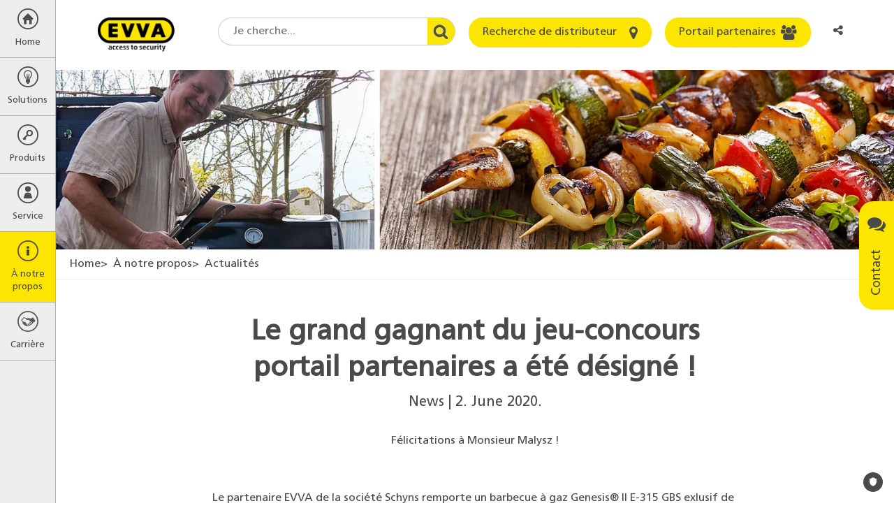

--- FILE ---
content_type: text/html; charset=utf-8
request_url: https://www.google.com/recaptcha/api2/anchor?ar=1&k=6Le7z1kUAAAAAFe-WCVANd6nTXvhEd-oVwiz7B09&co=aHR0cHM6Ly93d3cuZXZ2YS5jb206NDQz&hl=en&v=PoyoqOPhxBO7pBk68S4YbpHZ&size=normal&anchor-ms=20000&execute-ms=30000&cb=odmk49k3luxu
body_size: 49205
content:
<!DOCTYPE HTML><html dir="ltr" lang="en"><head><meta http-equiv="Content-Type" content="text/html; charset=UTF-8">
<meta http-equiv="X-UA-Compatible" content="IE=edge">
<title>reCAPTCHA</title>
<style type="text/css">
/* cyrillic-ext */
@font-face {
  font-family: 'Roboto';
  font-style: normal;
  font-weight: 400;
  font-stretch: 100%;
  src: url(//fonts.gstatic.com/s/roboto/v48/KFO7CnqEu92Fr1ME7kSn66aGLdTylUAMa3GUBHMdazTgWw.woff2) format('woff2');
  unicode-range: U+0460-052F, U+1C80-1C8A, U+20B4, U+2DE0-2DFF, U+A640-A69F, U+FE2E-FE2F;
}
/* cyrillic */
@font-face {
  font-family: 'Roboto';
  font-style: normal;
  font-weight: 400;
  font-stretch: 100%;
  src: url(//fonts.gstatic.com/s/roboto/v48/KFO7CnqEu92Fr1ME7kSn66aGLdTylUAMa3iUBHMdazTgWw.woff2) format('woff2');
  unicode-range: U+0301, U+0400-045F, U+0490-0491, U+04B0-04B1, U+2116;
}
/* greek-ext */
@font-face {
  font-family: 'Roboto';
  font-style: normal;
  font-weight: 400;
  font-stretch: 100%;
  src: url(//fonts.gstatic.com/s/roboto/v48/KFO7CnqEu92Fr1ME7kSn66aGLdTylUAMa3CUBHMdazTgWw.woff2) format('woff2');
  unicode-range: U+1F00-1FFF;
}
/* greek */
@font-face {
  font-family: 'Roboto';
  font-style: normal;
  font-weight: 400;
  font-stretch: 100%;
  src: url(//fonts.gstatic.com/s/roboto/v48/KFO7CnqEu92Fr1ME7kSn66aGLdTylUAMa3-UBHMdazTgWw.woff2) format('woff2');
  unicode-range: U+0370-0377, U+037A-037F, U+0384-038A, U+038C, U+038E-03A1, U+03A3-03FF;
}
/* math */
@font-face {
  font-family: 'Roboto';
  font-style: normal;
  font-weight: 400;
  font-stretch: 100%;
  src: url(//fonts.gstatic.com/s/roboto/v48/KFO7CnqEu92Fr1ME7kSn66aGLdTylUAMawCUBHMdazTgWw.woff2) format('woff2');
  unicode-range: U+0302-0303, U+0305, U+0307-0308, U+0310, U+0312, U+0315, U+031A, U+0326-0327, U+032C, U+032F-0330, U+0332-0333, U+0338, U+033A, U+0346, U+034D, U+0391-03A1, U+03A3-03A9, U+03B1-03C9, U+03D1, U+03D5-03D6, U+03F0-03F1, U+03F4-03F5, U+2016-2017, U+2034-2038, U+203C, U+2040, U+2043, U+2047, U+2050, U+2057, U+205F, U+2070-2071, U+2074-208E, U+2090-209C, U+20D0-20DC, U+20E1, U+20E5-20EF, U+2100-2112, U+2114-2115, U+2117-2121, U+2123-214F, U+2190, U+2192, U+2194-21AE, U+21B0-21E5, U+21F1-21F2, U+21F4-2211, U+2213-2214, U+2216-22FF, U+2308-230B, U+2310, U+2319, U+231C-2321, U+2336-237A, U+237C, U+2395, U+239B-23B7, U+23D0, U+23DC-23E1, U+2474-2475, U+25AF, U+25B3, U+25B7, U+25BD, U+25C1, U+25CA, U+25CC, U+25FB, U+266D-266F, U+27C0-27FF, U+2900-2AFF, U+2B0E-2B11, U+2B30-2B4C, U+2BFE, U+3030, U+FF5B, U+FF5D, U+1D400-1D7FF, U+1EE00-1EEFF;
}
/* symbols */
@font-face {
  font-family: 'Roboto';
  font-style: normal;
  font-weight: 400;
  font-stretch: 100%;
  src: url(//fonts.gstatic.com/s/roboto/v48/KFO7CnqEu92Fr1ME7kSn66aGLdTylUAMaxKUBHMdazTgWw.woff2) format('woff2');
  unicode-range: U+0001-000C, U+000E-001F, U+007F-009F, U+20DD-20E0, U+20E2-20E4, U+2150-218F, U+2190, U+2192, U+2194-2199, U+21AF, U+21E6-21F0, U+21F3, U+2218-2219, U+2299, U+22C4-22C6, U+2300-243F, U+2440-244A, U+2460-24FF, U+25A0-27BF, U+2800-28FF, U+2921-2922, U+2981, U+29BF, U+29EB, U+2B00-2BFF, U+4DC0-4DFF, U+FFF9-FFFB, U+10140-1018E, U+10190-1019C, U+101A0, U+101D0-101FD, U+102E0-102FB, U+10E60-10E7E, U+1D2C0-1D2D3, U+1D2E0-1D37F, U+1F000-1F0FF, U+1F100-1F1AD, U+1F1E6-1F1FF, U+1F30D-1F30F, U+1F315, U+1F31C, U+1F31E, U+1F320-1F32C, U+1F336, U+1F378, U+1F37D, U+1F382, U+1F393-1F39F, U+1F3A7-1F3A8, U+1F3AC-1F3AF, U+1F3C2, U+1F3C4-1F3C6, U+1F3CA-1F3CE, U+1F3D4-1F3E0, U+1F3ED, U+1F3F1-1F3F3, U+1F3F5-1F3F7, U+1F408, U+1F415, U+1F41F, U+1F426, U+1F43F, U+1F441-1F442, U+1F444, U+1F446-1F449, U+1F44C-1F44E, U+1F453, U+1F46A, U+1F47D, U+1F4A3, U+1F4B0, U+1F4B3, U+1F4B9, U+1F4BB, U+1F4BF, U+1F4C8-1F4CB, U+1F4D6, U+1F4DA, U+1F4DF, U+1F4E3-1F4E6, U+1F4EA-1F4ED, U+1F4F7, U+1F4F9-1F4FB, U+1F4FD-1F4FE, U+1F503, U+1F507-1F50B, U+1F50D, U+1F512-1F513, U+1F53E-1F54A, U+1F54F-1F5FA, U+1F610, U+1F650-1F67F, U+1F687, U+1F68D, U+1F691, U+1F694, U+1F698, U+1F6AD, U+1F6B2, U+1F6B9-1F6BA, U+1F6BC, U+1F6C6-1F6CF, U+1F6D3-1F6D7, U+1F6E0-1F6EA, U+1F6F0-1F6F3, U+1F6F7-1F6FC, U+1F700-1F7FF, U+1F800-1F80B, U+1F810-1F847, U+1F850-1F859, U+1F860-1F887, U+1F890-1F8AD, U+1F8B0-1F8BB, U+1F8C0-1F8C1, U+1F900-1F90B, U+1F93B, U+1F946, U+1F984, U+1F996, U+1F9E9, U+1FA00-1FA6F, U+1FA70-1FA7C, U+1FA80-1FA89, U+1FA8F-1FAC6, U+1FACE-1FADC, U+1FADF-1FAE9, U+1FAF0-1FAF8, U+1FB00-1FBFF;
}
/* vietnamese */
@font-face {
  font-family: 'Roboto';
  font-style: normal;
  font-weight: 400;
  font-stretch: 100%;
  src: url(//fonts.gstatic.com/s/roboto/v48/KFO7CnqEu92Fr1ME7kSn66aGLdTylUAMa3OUBHMdazTgWw.woff2) format('woff2');
  unicode-range: U+0102-0103, U+0110-0111, U+0128-0129, U+0168-0169, U+01A0-01A1, U+01AF-01B0, U+0300-0301, U+0303-0304, U+0308-0309, U+0323, U+0329, U+1EA0-1EF9, U+20AB;
}
/* latin-ext */
@font-face {
  font-family: 'Roboto';
  font-style: normal;
  font-weight: 400;
  font-stretch: 100%;
  src: url(//fonts.gstatic.com/s/roboto/v48/KFO7CnqEu92Fr1ME7kSn66aGLdTylUAMa3KUBHMdazTgWw.woff2) format('woff2');
  unicode-range: U+0100-02BA, U+02BD-02C5, U+02C7-02CC, U+02CE-02D7, U+02DD-02FF, U+0304, U+0308, U+0329, U+1D00-1DBF, U+1E00-1E9F, U+1EF2-1EFF, U+2020, U+20A0-20AB, U+20AD-20C0, U+2113, U+2C60-2C7F, U+A720-A7FF;
}
/* latin */
@font-face {
  font-family: 'Roboto';
  font-style: normal;
  font-weight: 400;
  font-stretch: 100%;
  src: url(//fonts.gstatic.com/s/roboto/v48/KFO7CnqEu92Fr1ME7kSn66aGLdTylUAMa3yUBHMdazQ.woff2) format('woff2');
  unicode-range: U+0000-00FF, U+0131, U+0152-0153, U+02BB-02BC, U+02C6, U+02DA, U+02DC, U+0304, U+0308, U+0329, U+2000-206F, U+20AC, U+2122, U+2191, U+2193, U+2212, U+2215, U+FEFF, U+FFFD;
}
/* cyrillic-ext */
@font-face {
  font-family: 'Roboto';
  font-style: normal;
  font-weight: 500;
  font-stretch: 100%;
  src: url(//fonts.gstatic.com/s/roboto/v48/KFO7CnqEu92Fr1ME7kSn66aGLdTylUAMa3GUBHMdazTgWw.woff2) format('woff2');
  unicode-range: U+0460-052F, U+1C80-1C8A, U+20B4, U+2DE0-2DFF, U+A640-A69F, U+FE2E-FE2F;
}
/* cyrillic */
@font-face {
  font-family: 'Roboto';
  font-style: normal;
  font-weight: 500;
  font-stretch: 100%;
  src: url(//fonts.gstatic.com/s/roboto/v48/KFO7CnqEu92Fr1ME7kSn66aGLdTylUAMa3iUBHMdazTgWw.woff2) format('woff2');
  unicode-range: U+0301, U+0400-045F, U+0490-0491, U+04B0-04B1, U+2116;
}
/* greek-ext */
@font-face {
  font-family: 'Roboto';
  font-style: normal;
  font-weight: 500;
  font-stretch: 100%;
  src: url(//fonts.gstatic.com/s/roboto/v48/KFO7CnqEu92Fr1ME7kSn66aGLdTylUAMa3CUBHMdazTgWw.woff2) format('woff2');
  unicode-range: U+1F00-1FFF;
}
/* greek */
@font-face {
  font-family: 'Roboto';
  font-style: normal;
  font-weight: 500;
  font-stretch: 100%;
  src: url(//fonts.gstatic.com/s/roboto/v48/KFO7CnqEu92Fr1ME7kSn66aGLdTylUAMa3-UBHMdazTgWw.woff2) format('woff2');
  unicode-range: U+0370-0377, U+037A-037F, U+0384-038A, U+038C, U+038E-03A1, U+03A3-03FF;
}
/* math */
@font-face {
  font-family: 'Roboto';
  font-style: normal;
  font-weight: 500;
  font-stretch: 100%;
  src: url(//fonts.gstatic.com/s/roboto/v48/KFO7CnqEu92Fr1ME7kSn66aGLdTylUAMawCUBHMdazTgWw.woff2) format('woff2');
  unicode-range: U+0302-0303, U+0305, U+0307-0308, U+0310, U+0312, U+0315, U+031A, U+0326-0327, U+032C, U+032F-0330, U+0332-0333, U+0338, U+033A, U+0346, U+034D, U+0391-03A1, U+03A3-03A9, U+03B1-03C9, U+03D1, U+03D5-03D6, U+03F0-03F1, U+03F4-03F5, U+2016-2017, U+2034-2038, U+203C, U+2040, U+2043, U+2047, U+2050, U+2057, U+205F, U+2070-2071, U+2074-208E, U+2090-209C, U+20D0-20DC, U+20E1, U+20E5-20EF, U+2100-2112, U+2114-2115, U+2117-2121, U+2123-214F, U+2190, U+2192, U+2194-21AE, U+21B0-21E5, U+21F1-21F2, U+21F4-2211, U+2213-2214, U+2216-22FF, U+2308-230B, U+2310, U+2319, U+231C-2321, U+2336-237A, U+237C, U+2395, U+239B-23B7, U+23D0, U+23DC-23E1, U+2474-2475, U+25AF, U+25B3, U+25B7, U+25BD, U+25C1, U+25CA, U+25CC, U+25FB, U+266D-266F, U+27C0-27FF, U+2900-2AFF, U+2B0E-2B11, U+2B30-2B4C, U+2BFE, U+3030, U+FF5B, U+FF5D, U+1D400-1D7FF, U+1EE00-1EEFF;
}
/* symbols */
@font-face {
  font-family: 'Roboto';
  font-style: normal;
  font-weight: 500;
  font-stretch: 100%;
  src: url(//fonts.gstatic.com/s/roboto/v48/KFO7CnqEu92Fr1ME7kSn66aGLdTylUAMaxKUBHMdazTgWw.woff2) format('woff2');
  unicode-range: U+0001-000C, U+000E-001F, U+007F-009F, U+20DD-20E0, U+20E2-20E4, U+2150-218F, U+2190, U+2192, U+2194-2199, U+21AF, U+21E6-21F0, U+21F3, U+2218-2219, U+2299, U+22C4-22C6, U+2300-243F, U+2440-244A, U+2460-24FF, U+25A0-27BF, U+2800-28FF, U+2921-2922, U+2981, U+29BF, U+29EB, U+2B00-2BFF, U+4DC0-4DFF, U+FFF9-FFFB, U+10140-1018E, U+10190-1019C, U+101A0, U+101D0-101FD, U+102E0-102FB, U+10E60-10E7E, U+1D2C0-1D2D3, U+1D2E0-1D37F, U+1F000-1F0FF, U+1F100-1F1AD, U+1F1E6-1F1FF, U+1F30D-1F30F, U+1F315, U+1F31C, U+1F31E, U+1F320-1F32C, U+1F336, U+1F378, U+1F37D, U+1F382, U+1F393-1F39F, U+1F3A7-1F3A8, U+1F3AC-1F3AF, U+1F3C2, U+1F3C4-1F3C6, U+1F3CA-1F3CE, U+1F3D4-1F3E0, U+1F3ED, U+1F3F1-1F3F3, U+1F3F5-1F3F7, U+1F408, U+1F415, U+1F41F, U+1F426, U+1F43F, U+1F441-1F442, U+1F444, U+1F446-1F449, U+1F44C-1F44E, U+1F453, U+1F46A, U+1F47D, U+1F4A3, U+1F4B0, U+1F4B3, U+1F4B9, U+1F4BB, U+1F4BF, U+1F4C8-1F4CB, U+1F4D6, U+1F4DA, U+1F4DF, U+1F4E3-1F4E6, U+1F4EA-1F4ED, U+1F4F7, U+1F4F9-1F4FB, U+1F4FD-1F4FE, U+1F503, U+1F507-1F50B, U+1F50D, U+1F512-1F513, U+1F53E-1F54A, U+1F54F-1F5FA, U+1F610, U+1F650-1F67F, U+1F687, U+1F68D, U+1F691, U+1F694, U+1F698, U+1F6AD, U+1F6B2, U+1F6B9-1F6BA, U+1F6BC, U+1F6C6-1F6CF, U+1F6D3-1F6D7, U+1F6E0-1F6EA, U+1F6F0-1F6F3, U+1F6F7-1F6FC, U+1F700-1F7FF, U+1F800-1F80B, U+1F810-1F847, U+1F850-1F859, U+1F860-1F887, U+1F890-1F8AD, U+1F8B0-1F8BB, U+1F8C0-1F8C1, U+1F900-1F90B, U+1F93B, U+1F946, U+1F984, U+1F996, U+1F9E9, U+1FA00-1FA6F, U+1FA70-1FA7C, U+1FA80-1FA89, U+1FA8F-1FAC6, U+1FACE-1FADC, U+1FADF-1FAE9, U+1FAF0-1FAF8, U+1FB00-1FBFF;
}
/* vietnamese */
@font-face {
  font-family: 'Roboto';
  font-style: normal;
  font-weight: 500;
  font-stretch: 100%;
  src: url(//fonts.gstatic.com/s/roboto/v48/KFO7CnqEu92Fr1ME7kSn66aGLdTylUAMa3OUBHMdazTgWw.woff2) format('woff2');
  unicode-range: U+0102-0103, U+0110-0111, U+0128-0129, U+0168-0169, U+01A0-01A1, U+01AF-01B0, U+0300-0301, U+0303-0304, U+0308-0309, U+0323, U+0329, U+1EA0-1EF9, U+20AB;
}
/* latin-ext */
@font-face {
  font-family: 'Roboto';
  font-style: normal;
  font-weight: 500;
  font-stretch: 100%;
  src: url(//fonts.gstatic.com/s/roboto/v48/KFO7CnqEu92Fr1ME7kSn66aGLdTylUAMa3KUBHMdazTgWw.woff2) format('woff2');
  unicode-range: U+0100-02BA, U+02BD-02C5, U+02C7-02CC, U+02CE-02D7, U+02DD-02FF, U+0304, U+0308, U+0329, U+1D00-1DBF, U+1E00-1E9F, U+1EF2-1EFF, U+2020, U+20A0-20AB, U+20AD-20C0, U+2113, U+2C60-2C7F, U+A720-A7FF;
}
/* latin */
@font-face {
  font-family: 'Roboto';
  font-style: normal;
  font-weight: 500;
  font-stretch: 100%;
  src: url(//fonts.gstatic.com/s/roboto/v48/KFO7CnqEu92Fr1ME7kSn66aGLdTylUAMa3yUBHMdazQ.woff2) format('woff2');
  unicode-range: U+0000-00FF, U+0131, U+0152-0153, U+02BB-02BC, U+02C6, U+02DA, U+02DC, U+0304, U+0308, U+0329, U+2000-206F, U+20AC, U+2122, U+2191, U+2193, U+2212, U+2215, U+FEFF, U+FFFD;
}
/* cyrillic-ext */
@font-face {
  font-family: 'Roboto';
  font-style: normal;
  font-weight: 900;
  font-stretch: 100%;
  src: url(//fonts.gstatic.com/s/roboto/v48/KFO7CnqEu92Fr1ME7kSn66aGLdTylUAMa3GUBHMdazTgWw.woff2) format('woff2');
  unicode-range: U+0460-052F, U+1C80-1C8A, U+20B4, U+2DE0-2DFF, U+A640-A69F, U+FE2E-FE2F;
}
/* cyrillic */
@font-face {
  font-family: 'Roboto';
  font-style: normal;
  font-weight: 900;
  font-stretch: 100%;
  src: url(//fonts.gstatic.com/s/roboto/v48/KFO7CnqEu92Fr1ME7kSn66aGLdTylUAMa3iUBHMdazTgWw.woff2) format('woff2');
  unicode-range: U+0301, U+0400-045F, U+0490-0491, U+04B0-04B1, U+2116;
}
/* greek-ext */
@font-face {
  font-family: 'Roboto';
  font-style: normal;
  font-weight: 900;
  font-stretch: 100%;
  src: url(//fonts.gstatic.com/s/roboto/v48/KFO7CnqEu92Fr1ME7kSn66aGLdTylUAMa3CUBHMdazTgWw.woff2) format('woff2');
  unicode-range: U+1F00-1FFF;
}
/* greek */
@font-face {
  font-family: 'Roboto';
  font-style: normal;
  font-weight: 900;
  font-stretch: 100%;
  src: url(//fonts.gstatic.com/s/roboto/v48/KFO7CnqEu92Fr1ME7kSn66aGLdTylUAMa3-UBHMdazTgWw.woff2) format('woff2');
  unicode-range: U+0370-0377, U+037A-037F, U+0384-038A, U+038C, U+038E-03A1, U+03A3-03FF;
}
/* math */
@font-face {
  font-family: 'Roboto';
  font-style: normal;
  font-weight: 900;
  font-stretch: 100%;
  src: url(//fonts.gstatic.com/s/roboto/v48/KFO7CnqEu92Fr1ME7kSn66aGLdTylUAMawCUBHMdazTgWw.woff2) format('woff2');
  unicode-range: U+0302-0303, U+0305, U+0307-0308, U+0310, U+0312, U+0315, U+031A, U+0326-0327, U+032C, U+032F-0330, U+0332-0333, U+0338, U+033A, U+0346, U+034D, U+0391-03A1, U+03A3-03A9, U+03B1-03C9, U+03D1, U+03D5-03D6, U+03F0-03F1, U+03F4-03F5, U+2016-2017, U+2034-2038, U+203C, U+2040, U+2043, U+2047, U+2050, U+2057, U+205F, U+2070-2071, U+2074-208E, U+2090-209C, U+20D0-20DC, U+20E1, U+20E5-20EF, U+2100-2112, U+2114-2115, U+2117-2121, U+2123-214F, U+2190, U+2192, U+2194-21AE, U+21B0-21E5, U+21F1-21F2, U+21F4-2211, U+2213-2214, U+2216-22FF, U+2308-230B, U+2310, U+2319, U+231C-2321, U+2336-237A, U+237C, U+2395, U+239B-23B7, U+23D0, U+23DC-23E1, U+2474-2475, U+25AF, U+25B3, U+25B7, U+25BD, U+25C1, U+25CA, U+25CC, U+25FB, U+266D-266F, U+27C0-27FF, U+2900-2AFF, U+2B0E-2B11, U+2B30-2B4C, U+2BFE, U+3030, U+FF5B, U+FF5D, U+1D400-1D7FF, U+1EE00-1EEFF;
}
/* symbols */
@font-face {
  font-family: 'Roboto';
  font-style: normal;
  font-weight: 900;
  font-stretch: 100%;
  src: url(//fonts.gstatic.com/s/roboto/v48/KFO7CnqEu92Fr1ME7kSn66aGLdTylUAMaxKUBHMdazTgWw.woff2) format('woff2');
  unicode-range: U+0001-000C, U+000E-001F, U+007F-009F, U+20DD-20E0, U+20E2-20E4, U+2150-218F, U+2190, U+2192, U+2194-2199, U+21AF, U+21E6-21F0, U+21F3, U+2218-2219, U+2299, U+22C4-22C6, U+2300-243F, U+2440-244A, U+2460-24FF, U+25A0-27BF, U+2800-28FF, U+2921-2922, U+2981, U+29BF, U+29EB, U+2B00-2BFF, U+4DC0-4DFF, U+FFF9-FFFB, U+10140-1018E, U+10190-1019C, U+101A0, U+101D0-101FD, U+102E0-102FB, U+10E60-10E7E, U+1D2C0-1D2D3, U+1D2E0-1D37F, U+1F000-1F0FF, U+1F100-1F1AD, U+1F1E6-1F1FF, U+1F30D-1F30F, U+1F315, U+1F31C, U+1F31E, U+1F320-1F32C, U+1F336, U+1F378, U+1F37D, U+1F382, U+1F393-1F39F, U+1F3A7-1F3A8, U+1F3AC-1F3AF, U+1F3C2, U+1F3C4-1F3C6, U+1F3CA-1F3CE, U+1F3D4-1F3E0, U+1F3ED, U+1F3F1-1F3F3, U+1F3F5-1F3F7, U+1F408, U+1F415, U+1F41F, U+1F426, U+1F43F, U+1F441-1F442, U+1F444, U+1F446-1F449, U+1F44C-1F44E, U+1F453, U+1F46A, U+1F47D, U+1F4A3, U+1F4B0, U+1F4B3, U+1F4B9, U+1F4BB, U+1F4BF, U+1F4C8-1F4CB, U+1F4D6, U+1F4DA, U+1F4DF, U+1F4E3-1F4E6, U+1F4EA-1F4ED, U+1F4F7, U+1F4F9-1F4FB, U+1F4FD-1F4FE, U+1F503, U+1F507-1F50B, U+1F50D, U+1F512-1F513, U+1F53E-1F54A, U+1F54F-1F5FA, U+1F610, U+1F650-1F67F, U+1F687, U+1F68D, U+1F691, U+1F694, U+1F698, U+1F6AD, U+1F6B2, U+1F6B9-1F6BA, U+1F6BC, U+1F6C6-1F6CF, U+1F6D3-1F6D7, U+1F6E0-1F6EA, U+1F6F0-1F6F3, U+1F6F7-1F6FC, U+1F700-1F7FF, U+1F800-1F80B, U+1F810-1F847, U+1F850-1F859, U+1F860-1F887, U+1F890-1F8AD, U+1F8B0-1F8BB, U+1F8C0-1F8C1, U+1F900-1F90B, U+1F93B, U+1F946, U+1F984, U+1F996, U+1F9E9, U+1FA00-1FA6F, U+1FA70-1FA7C, U+1FA80-1FA89, U+1FA8F-1FAC6, U+1FACE-1FADC, U+1FADF-1FAE9, U+1FAF0-1FAF8, U+1FB00-1FBFF;
}
/* vietnamese */
@font-face {
  font-family: 'Roboto';
  font-style: normal;
  font-weight: 900;
  font-stretch: 100%;
  src: url(//fonts.gstatic.com/s/roboto/v48/KFO7CnqEu92Fr1ME7kSn66aGLdTylUAMa3OUBHMdazTgWw.woff2) format('woff2');
  unicode-range: U+0102-0103, U+0110-0111, U+0128-0129, U+0168-0169, U+01A0-01A1, U+01AF-01B0, U+0300-0301, U+0303-0304, U+0308-0309, U+0323, U+0329, U+1EA0-1EF9, U+20AB;
}
/* latin-ext */
@font-face {
  font-family: 'Roboto';
  font-style: normal;
  font-weight: 900;
  font-stretch: 100%;
  src: url(//fonts.gstatic.com/s/roboto/v48/KFO7CnqEu92Fr1ME7kSn66aGLdTylUAMa3KUBHMdazTgWw.woff2) format('woff2');
  unicode-range: U+0100-02BA, U+02BD-02C5, U+02C7-02CC, U+02CE-02D7, U+02DD-02FF, U+0304, U+0308, U+0329, U+1D00-1DBF, U+1E00-1E9F, U+1EF2-1EFF, U+2020, U+20A0-20AB, U+20AD-20C0, U+2113, U+2C60-2C7F, U+A720-A7FF;
}
/* latin */
@font-face {
  font-family: 'Roboto';
  font-style: normal;
  font-weight: 900;
  font-stretch: 100%;
  src: url(//fonts.gstatic.com/s/roboto/v48/KFO7CnqEu92Fr1ME7kSn66aGLdTylUAMa3yUBHMdazQ.woff2) format('woff2');
  unicode-range: U+0000-00FF, U+0131, U+0152-0153, U+02BB-02BC, U+02C6, U+02DA, U+02DC, U+0304, U+0308, U+0329, U+2000-206F, U+20AC, U+2122, U+2191, U+2193, U+2212, U+2215, U+FEFF, U+FFFD;
}

</style>
<link rel="stylesheet" type="text/css" href="https://www.gstatic.com/recaptcha/releases/PoyoqOPhxBO7pBk68S4YbpHZ/styles__ltr.css">
<script nonce="QNDlKiwISQsvOLoWCNA6YA" type="text/javascript">window['__recaptcha_api'] = 'https://www.google.com/recaptcha/api2/';</script>
<script type="text/javascript" src="https://www.gstatic.com/recaptcha/releases/PoyoqOPhxBO7pBk68S4YbpHZ/recaptcha__en.js" nonce="QNDlKiwISQsvOLoWCNA6YA">
      
    </script></head>
<body><div id="rc-anchor-alert" class="rc-anchor-alert"></div>
<input type="hidden" id="recaptcha-token" value="[base64]">
<script type="text/javascript" nonce="QNDlKiwISQsvOLoWCNA6YA">
      recaptcha.anchor.Main.init("[\x22ainput\x22,[\x22bgdata\x22,\x22\x22,\[base64]/[base64]/[base64]/bmV3IHJbeF0oY1swXSk6RT09Mj9uZXcgclt4XShjWzBdLGNbMV0pOkU9PTM/bmV3IHJbeF0oY1swXSxjWzFdLGNbMl0pOkU9PTQ/[base64]/[base64]/[base64]/[base64]/[base64]/[base64]/[base64]/[base64]\x22,\[base64]\x22,\x22RsKDfUbCiipawoJHw4zCh2RUQiRHw4TCk2AswpZfA8OPKsOeBSg3MSBqwpnCnWB3wpfCkVfCu2fDu8K2XXvCuk9WLcOPw7F+w5goHsOxIlsYRsOSbcKYw6x1w60vNjBxa8O1w5TCncOxL8K+Ai/CqsKHIcKMwp3DkcOlw4YYw7vDrMO2wqpvNioxwr7DpsOnTVLDpcO8TcOOwr80UMOSU1NZWjbDm8K7bsKOwqfCkMOfcG/CgR/DlWnCpzZiX8OALsOrwozDj8O6wq9ewqphTHhuFsO+wo0RKsOxSwPCtMKUbkLDsDcHVENeNVzCs8KkwpQvBybCicKCR37Djg/[base64]/JWHCocKvw6MSw5xew4keIMKkw49Hw4N/KinDux7CisKVw6Utw40ow53Cj8KHNcKbXwjDqMOCFsOVCXrCmsKYNBDDtnJ0fRPDgAHDu1k7UcOFGcKAwonDssK0R8K0wro7w5cAUmEZwqEhw5DCg8OBYsKLw6wCwrY9GcK3wqXCjcOWwo0SHcK3w55mwp3CjnjCtsO5w7nCi8K/w4h8DsKcV8KrwrjDrBXCosKgwrEwEAsQfUPCp8K9Qkg5MMKIUGnCi8OhwpvDjwcFw6LDgUbCmmPCigdFDcK0wrfCvnldwpXCgwpSwoLCsl/[base64]/DjcOAw4rCusOqW8OuKMKgX8OaQMOSwrpiRMKyexQ8wq/DkH/DpsKJS8Olw6YmdsOBQcO5w7xlw6MkwovCvsK/RC7DlALCjxA4wqrCilvCv8OFdcOIwow7csK4IRJ5w54eUMOcBDYYXUlIwqPCr8Kuw5jDt2AiasK2wrZDG0rDrRAbWsOffsKwwqtewrVkw4VcwrLDi8KVFMO5W8K6w5fDjm/DrVcFwpXCp8KuLMOsa8O3fsONd8OmEsKDSsO+KwdNWcOZDS1HEnEVwqlIG8OVw6fCicK8w5jCv3DCgRrDgMOGZ8K9SWlAwpg+OhxNX8Kuw7shRMOJw7/CiMOIa3QgXcK/wpnCnnVbwpnCgDfCkgQfw4Y5PB42w67Dm00Ze0rCix5Vw6jCg3PChVEcw7JuDMKIw5jDqlvDu8Kmw7w+woTDu2NhwrZlYcOjVsKDTsKvSXPDoAJlDkwOAMOuNB4CwqTCtWnDosKXw6TDqMKHSBMGw5RFw5paJFY3w4bDqBrCh8KFC3TCkR3Cg1/CqMONEHYNSmkOwrvCqcODAsKNwrfCqMKuBMKHWMOCYzLCv8OXDgXCssOWBFhZw4UveBgAwoNzwrYoCcOdwrlJw4DCv8OVwpw1EELCpkhGP1zDk3fDgMKtw6/Ds8OCHsOQwoLDj2BDw4BTacKpw6FLU2fCkMKmXsKBwpkDwr17VWk6aMOOw7HDtsOvXsKnCMO8w6rCjTcbw4bCl8K8FcK9Dh7DlGwHwrDDlsKRwpLDucKYwrBKPMOzw50zEsK+C2Y9wq/DqTN0Ql0AOzrDnxTDvx5rZWPCs8O5wqdNccKsPS9Iw4hsT8OgwrZaw5jCiCtHXsO5woB/[base64]/[base64]/Di8OwwqM+AMKjGwJbw4c8w5fDsMO0BRXDkGHDu8KhI0Q1w7jCosKhw5vCvcOxwpPCiVMEwqHCi0rCo8OhClhyZx8mwqfCu8OKw5LCq8Kyw4ERcShAe24gwqbCvVDDhlrCgsO+w73DpcKHZF7Dp0HCvsOgw5XDjcKjwr8qPy7CoCw5Im/CicKkEE3CjXbCqsO7wovCkmIRVBJHw47DoV/CmD50H35Qw6HDnSZKbDhINsKNQMOcLj3DvMK8AsO7w6UvTnpCwp/CgcOjDcKQKAdUOMOhw6LCtxbClWkXwpPDs8Otwq3CmsOOw5fCtMKKwoMuw7PChMKzG8KOwrHCixdOwqANQ1TCicKww4vDucKvLsOgT3zDlcO7CBvDlgDDhsKMw70TIcKlw4vDgHLCuMKDTSltD8KyS8ONwqjDk8KDwpgWwrjDnEYGwobDjsKTw6hYO8OZVsKtQH/CucO9MMKWwo8ED0EHXcKlwoZFw7hWHsKEfsK+w6DDgA3Cm8KoVcOgY3PDtcK/[base64]/aSdww4NawqjCkMOjw7/Cig/DrMOJCMO7w4rCmi3DiHbDmg1aXsKoewTDvMKaU8OowqNTw6bCpTrCmsKlwpx/w59jwqPCiWFYSMKaNnAjwpJ2w78awqvCnFc3ccK/w5RRwq/[base64]/[base64]/Dq8OWAXgjHsKcfMO9w6fDlRbDncO0w4HDn8O7wrHCqVscITkRwqcDVgrDlMKSw4Y9w7E0w7Exw6jDtMKLKjATw41yw7DDtl/DhcOdK8KzDcO+woLDlsKKdnsewowRGncDGsOTwoHCuQrDpMKTwqM8CcKGCBgiw6/[base64]/I8KGJsO/KsKJw69lwoArwq7Ck2Ikw5/Ck1Qtw67Crjk7wrTDqTUvXENeXMKww7ErFMKrDcOJYMKFG8OYDjIawqA4VxjCh8Ofw7PCknzClg8gw4JXbsOhJMKuw7fDkzJaB8KNw4vCvCZcw6fCosOAwoNEw4nCoMK0DjbCtMOKFjl/w6zCk8KjwokmwpUwwo7Djl94w57DhXtnwr/Cu8ObGcOCwqI7CcOjwrxCw7Jsw5LCj8OgwpRfOsOVwrjCvMKXw7pawoTCh8Obw6HDrHHCjR0NTxvDgkBPWihHHMOBfcOEw7Ecwp9Mw5/DlAwPw5YUwpPDgg/[base64]/CusKIFCHCqxDDmx1DwqIdwpXChsK6QxrDki/ClcOgKG/CpMOywpMJIsOHwot8w40URRwDDsONLTvClsKiwr9Yw4bDu8KDw5ZXXx3Dp1LCo0p/w7smwqYzNQQ+w5RQezbDgA0Rw4HDo8KTTxB3wo9gw6l2wpvDqkHCsDbCk8Ofwq3DmMKoGBREacOtwpbDhDTCp3AWPMOiLMOuw4soK8OowoDCt8KKwrvDt8OJOglaZT/DkVnDtsO0wrLCly04w5vClcKQDWvDmcKmesO2JsOjwqvDvAfCjQ1+QV3Crk86wp/Cjy1+Y8OwFMKncnvDgVrDlHoVS8KkMsOJwrvCpUw8w7fCmsK8w4BRKBzDrXhiMyHDljIUwovDo17Com/CrRF4wq0GwoPCmmlwLmkLKsK0PFNwTMOYwq1QwqI3w6JUwrkrS0/Dmyt1JcKffcKOw6PCtsOpw7nCsVUWBMOtw5gGDsOQAnwiBVAew5w2wqxSwonDs8K+PsOTw7nDnMO7QRpLElTDu8O3wrMRw7NAwpfChzfCoMKtwrh5w7/CnXfClcKTGEZBBibDvMK2WTc5w5/DmiDCpsOfw6BSO3Mawo4EdsKSG8OfwrcrwrY7BcO5w7TCv8OSOcKNwoRxXQrCr3UHP8K7fyfClFUJwrPCimomw6t9AMOKOU7CiXnDscOveSvCmH5+wppkT8OjVMKAUkl7f0LClDLCu8K5ZFLCvG/DnV9KLcKpw7Icw6zCksKRfnZkBWQOKMOjw43DjMOZw4HCtFNiw79cYH3CicKSLn/DmMKxwoQXMcOxwqvCjQIFQsKlA2XDgCvCmMKAShtkw4xNaEDDnwQswqXCoRXCg11Tw69/w6/DnU8NC8K5ZMK2wo0hwpg9wqUJwrbDtMKlwoPCmB3DvcO9TzfDqsOQP8OnaGrDiSwHwq0sGcK6w5vCmMOuw5FlwqJYwogkXD7DskXDvgkNw7zDjMOPa8O7eFk1wogjwrzCtcKtwq3ChMKkw4LCuMKwwp18wpQ8BCMQwr0vSsOhw5nCrFJpGzo3XsOmwpjDhsOlM2/DqmHDqw9GOMKNw7DDnsKowpTCo00Uwp/CpsOOV8OCwrddHjbCncOeQCw1w5fCsTfDkTJNwoVPC2hzUXvDtmLChMKEICPDicKZwrMlTcOqw73Dk8OSw7bCoMKZw6jCuzfDiALDm8OYVALDtsOJXA7CoMOUwqHCtz/[base64]/DvyBqw4zCt0HChMOrwpVpYQBfwq7Ck0lEwqZQTMOfw73CknVYwoTDj8KSFsO1HBLClHfCsCYqw5tqwqRrVsOQQkAqwqnCn8O8w4XCs8O9woTDmsKeLMKKfcOEwpbCpcKGwqfDn8OOK8O9wrFEwodOUMOSw7rCocOcw5/DsMKNw7rCrhJxwrzCmXprIjLCsyPCjDwJwrnCrcOTHMOXwp3DqcOMw40tbBXChifCl8Ovwo/CuzlKw6M/AcKyw6DCgsKCwpzCh8ONLsKAW8OlwoXCkcOsw4vCmVnCiVxgwonCkj7CqkgBw7PCuBNCwrrDoVxMwrDDumDDqkjDjMKRIsOWCsKmd8KZwr83wobDpVDCrsO/w5gQw4YYHDAMwpF9AWpVw4o/wp5Uw5B3w5vCkcOHfsOFwrDDtsKtAMOJDVRRF8KoM0nDrzHCsGTChcKXOcK2IMOcwrRMw6zCiEDDvcOow6TDq8K8YgAxw6w3woPDlsOlw6YZMjUFR8K2LT3Cl8O8Og/DtsO2F8KOV2zCgBRQZ8OIw7LCgn/[base64]/ChcOVwrjDpsOVw5TDhMK9wrNmA1rDrMOgWMOvw6XCsTNhecKkwo1sCGPDssOWwqnDhTjDncKlNAzCiA7CukhiXMOMNj/DlcOCw70vwonDjE4YNWwaPcOewp0MdcKTw7MSeFnCo8KLVBXDhcOiw657w4nDgsKJw4RDRQ0ow6zCui5ew41YZCc/[base64]/BwYQw7/CvGjDrVzCu8ODwrvDvFMJwpwNwp3CmcOveMKnT8KKJ3ZBPX88UMKEw48Ww7QDOX0OasKXK10wfi/CuD4gXMOON00FHsO1ckXCk27CrEYXw7A6w5rCk8Orw5t9wp/DlGAxdz06wqHDpsOBwrbDu0TDiDnDicKwwoVGw77Ckl5jwp7CjjnDgsKfw5rDrWIDwqcrw75Kw5/DlFjCsEbDj1rDjMKvBRTDtcKDwpjDslcHwpQ1PcKHwoJKL8KgccO/w43CvsOkDD/[base64]/[base64]/ChhIIw5d0w70sTHoyw6LDpMK7HFcyUMOwwrhyd8KSwqDCtgXDs8KuCsKtdsOmf8KQccK5w79Wwpp9w4QNw4YmwpAWex3DqQrDiV5Hw7Yvw74qIS3CtsKNwpzCrMOWBXPDqj/DosOmwpTCnnBaw5bDgMK6LcKje8OewrLDi1BNwpPDuhLDt8OXwpzCq8KPIsKHERwBw7XCnFx2wogIwqBLE0pmb3HDrMODwrNpZ2hMw7/CiiTDuB/Dpx4ZGmtMbhcLwo15w7rCp8Ocwp7CosK2ZcO6w5EqwqcAw6IUwq3Dk8OMwo3DvMKnbsKQITogdG9UD8OYw6xpw4YHw5YKwr3ClzwGb3J6NMK1RcOyCXfDhsOTI0VAwpHDosO6wqzCg3/DnV/ChMO1wrbCucKmw4ktwrHDt8OVw4jCkjZrcsKywpbDqMK9w74ifMO7w7/[base64]/CiwNEBcKeYCBGwo8Gw6nCsMKIKsKlwq7CjsKrw6Vgw4RAJ8K6B3jDr8OlS8OnwofDiTXCrcKmwp8CIsKsJBLCscKyfWpHTsO3w47CsV/[base64]/DlsK2w67Dsz/DkUHCs8OyUhJnaMKkw6gGVUHDs8KPw60DFm7DrcOvUsKUXSUqOsOsemc2ScKGMMOWZFgYScONw7rDvsKzScKVSQ1Yw77DhSFWw6nCsyTCgMKFw4Y3UlbDv8KmUcOfTsOKc8OONCpQw5UKw6DCnR/DrMOpOE3CrMKKwq7DlsKrKsK/B10NDsOcw5bDghpsR2Qlwr/DisOcNcOEHlNYB8OSwoTDjMKCw4pCw5TCtcKoCzDDuGhYczA7cMKTw6AowpvCvULDkMKUVMOHIcOrG09Vwr8aRyo1A2ZVwpt2w6TDnMKAeMK0wrbDjWnCsMOwEsORw5t1w4cjw6QIfh9SYg7CowR8UcO3wpRwSW/[base64]/w644w57DhVbCoRnCgD8SQcO/w5B1w4jDsxTDv0bDjyInCR/[base64]/wrjDs1hnGGExw7fCmDl5wokKwqDCuXPDvHlZO8KcekPCncKnwpkUZQfDkmfCsj5mwpTDkcK3dcOiw653w67ChMKDFVotBcOHw5LCvsKPV8O5UTzDmXczSsKqw6HCiANNw5YNwqMMcxfDj8O+eCXDohpefcOVwoYuQkjCuF/DgsOkw5HDlAzDrcKJwp8Yw7/DozYzW0EHagl1w5E6wrTDmRrDi1nDv1JDwqxROF0iAzTDo8OwOMOew6glDyZwOg7ChsO5Hkc8TRInYsKJC8KRCwFSYSDCkMOBTcKPOm9BQjsLeyRCw67Djil+UMKpwoDDt3TCsxRnwpwcwqULQUEgw4rCkW/CpVDDhMKrw5Vrw6ItVsOUw58QwrnCn8KNNFzDmMO1R8KaNsK4w6jCtMOCw6XCuhPDrhswCSrCryB1BHzCoMObw5Q2wrfDlsKzwpXChSY5wqocGBrDpHUNwqDDuHrDpWtzwpzDigHDmAnCqMKWw44nP8O7G8Kaw6jDuMK+N0wKw4HDvcOcGA5SVMOFcA/DiBQWwrXDjRdAbMKYwqYLMAjDqFJSw7nDkMOmwqwawoBiwq7DmMOBwohWJ2TCuFhOwpBzw5LCiMOOasK7w4jDtsKuFTxBw4cqMMKuGBjDk1JvV3nDrcKrEGHDkcKlwqzDgi4DwqfCqcOLw6UBw6HCgsKKw5/CkMKpacKvVmgbUcOkw7RWdlzCo8K+w4rCvRnCvMO2w4nCq8KRam9SfTXClB3CgMKPPznDjhjDryjDq8ODw5YNwp82w4nCtcKtw5zCosKJeH7DmMKJw5AdKEY2wqMMNMO6E8KLPcObwoR2wpzChMOaw6ByCMKUwoXDjH44wr/[base64]/DjzFew7XCvE4xSMOVQDpiwqXDsBHDpsKVw7vCvsOvw6smJsONwoTCo8KmN8OHwqAhwqDDjcKUwobCv8K6HgYgwo9tc1HDv1/CtCvCqTDDslnDvsOdQggQw7nCtC3Drl0zYg7CrMOnCcOBw7vCqcO9GMO3w7XDqcOfwo1OVGciTEYYTxt0w7fDlcOdwq/DmHYvCgI/w5bDhB1gSMOGfRx6AsOcAU8sUg/[base64]/Cj8KaKl1Iw63DocOKwq3DucKkJ1IBacK2w4dULVR8wqIQHMK+XcKFw4hlUsKWKCEHW8OENMKNw53Cg8Odw5wMZ8KQOR/Co8OCID7CgsOgwqLCsEXDvsOlM3h4EMOWw5TDglk1w63Cg8OuVsOLw5x9UsKFfXLCr8KOwqfCvjvCuiEuwpMpUUpMwqbCqwtDwpxMwqDDucKtw7HCrMOeGVtlwoRNwrgGOcKYZ0nCjxfCoy17w5vCrMKpP8KuWVRFwptFwrrCkTAWbRQJJCQPwrvCgcKRBcOpwq/[base64]/[base64]/CgsOCXxp0bsKfw7jCtl3DpXtbZMKCBAleLU3DnTw8FRnCiSbCvcOww7/[base64]/DuEPCnW0Vw47DhcOScSApCcO2wrrCiGgHw40cTcOzw5bCgsOLwq3CsknCrUtFeXcDWMKOG8K7YMOIRMK1wq5nw7Znw5MgSMOsw7N5HcOCS01TfMO/wo8ow4vCmxUAbiFTw5ZywrfCqixLwrvDuMOWajQeD8KeNHnCjxjChMKjVsOILWrDjEHCgcKSeMKdwo5KwqLChsKkMArCn8KgVEZNwoZ1TBLDsUrCnirDhUPCvUtKw646w7NYw49Fw4I9w5nDocKpU8KWbsKkwr/[base64]/[base64]/w7nCnS/CiltDw6BOwp3DtQ7CmRMUFsO2Iy3Dk8KULVbDng4wCcK9wr/[base64]/VMOvw7AMw7kbw4zDtUsvw5LCgsKVw4jCqcKxG1EfVMOpCSvDmFXDtj92wrTDpMKhwoTDpB7DssOmIQfDpsObwoXCjcO1awDCgV/ChFU6wqTDlMKPJ8KrXsKtw610wrjDu8K8woomw7/CgcKBw5vDmxLDp1dJYsOTw54IAEjDlsOMw4rCicOzwrTCtlfCqMO8w5PCshDDlsKHw6/CvMKew5xxFwNGK8Odwo84wpNmDMOALh0NdMKfLlPDhMKZD8KMw77CtiTDojklQmgmwr7CjRw7ZQnDt8K6D3jDicOhw7spMCjComTDm8K8wo4Lw4LDuMOUZBzDs8Ofw7g8YMKCwrDCtMKqOhh6d3XDg3UdwpNUf8K/J8Otw74hwooZw6TCm8OFE8K4w7dqwpfDjsOAwpg4w47Cnm3Ds8OXLl53worCpWYWE8KXS8OlwoPCrMOHw5vDuHrCvcKZAXM/w4fCoVjCpGHDl1vDtcKnwrs1wqHCs8OSwol5TzdLOsOdT3QIwo7Cjgh3bzt0TsOtf8Oaw4vDvgoZw4bDrjRKwrzDnsOrwqtrwq/CjkbCrlzClsKZbcKkKsKMw7QEwppbwrPCl8OlS0BuUy3Cr8Ofw60Yw6DDsTE3w5cmNsOcwqfCmsKAOMOnw7XCkMKDw6ZJwot/O0k8wpUwCzTCo3LDtcO8EGDCrknDohxZeMOWwqDDp3sowozCkcK1BXtvwqTCtMOBYMKuJhbDkSXCuBANwoVxaijCucOHw6E/XFLDgTLDv8OoNWzDi8KUVAdsIcKmKxJAwpnDgcOGb0UKwpxffiEYw4UGBUjDvsOUwqAQEcKfw4LCt8O2JSTCrsOgw4PDghXDisO5w70nw786ImzCvMK1IsOaczHCrMKbAW/ChcONwqN3SDsHw6ojDHR2bsO/wpx/woDCu8Kaw7h1YybCgGMbwoVXw5Q4w7csw4gsw6PChsOew58KdMKsFD/Dj8Kzw6RIwqbDmn/DvMOIwqQiYksRw5bDtcKLwoBpBiwNw6/ChyTDo8ORL8OdwrnCq3tPwpo/w6Q2wo3CicKWw4J0aFbDtBLDrzzCmsKXTcKDwoQLw5DDk8OVPx7CimLCm2vCtmfCvsOofsKwbcO7V03DpsK9w6fCrMO7c8Kgw53DlcO/ccK+PMKkdsOhwphFasO8DcOXw5PCkcKEwqIJwqVawqpUw50Hw7nDgcKGw47DlMKxQCcmAw1RThJ1woANw6jDtcOuw4XCpULCrsOAXTs/wrRbMRQjw4VaFW3DkhzDsicywrkgw5cNwphsw6c4wqDDkysiccOow43Doi99wpvCu2vDncKbRsK0w4/DvMKMwo/[base64]/CniLDgMKwIk5MwpEyw4VewqHDjcO1VXoTSsKMw7bCghTCvH7Cj8KSwpzClWoPWDU1wrB6wojCtFPDgF3Cjy9KwrPCvkXDuVXCiyvDvsO4w5EPw7JGK07DqcKswoA3w4wjDMKHw6zDv8OwwpzDoytGwrfCicK4LMOywpPDi8Kew5Rhw5fCv8KUw58Zw6/[base64]/DgRbDn8O9w7fChkw2bHjDpwh/[base64]/w6VVwrjDmsKnwp3CmBNOZsOhwq3DjcKhwpI1ImTDlMOvwpk9RcKiw7vCoMOCw6TCqcKKw7zDgzTDq8KswpVBw4Qlw4Q8I8OSTsKwwolrA8K6w5bCr8ODw6dITTATUB3DqW3CmE/DkG/CulcPUcKkVMONI8KySAF2w4s4CDzChSvCssOfHMKqw6zCskR/wr8LDMOABcKEwroOS8KPQ8KEBxRlw6paWQhMXMOIw7fDqjjCjmh9w5rDn8KoZ8O/w7zDqCTCusKWcMKkBDtNNMKJdzZowrhxwpo4w45+w4gNw4dsSsKqwr5uw7LDocOBw6IXwq3DukxccsKzQcO2KMKUwpnCq1YvEcKTN8KaeEHCnELDh2DDqUNNWnTCtBUfwoTDjkHCiEsEecK7w4TDv8OJw5/CphxpIMOTCjsLw7QZwqrDnQvCnMKWw7cNw5nDscK2cMOVB8KCa8OnasOQwr9XYMOpSTQmXMKgw4HCmMORwoPCp8KAw63CjMO0CWdFf1fCrcK1SmZZd0EKfQp0w67CgMKzBiLCs8OJE1PCulYXwqM8w53DtsKjw59lFsK/[base64]/Cg0wNw4/Ds8K/w5fDr17Dkm/CqMKpw6Mbwp7DhG9RX8K8wq4gwoXCpSzDk0fDg8Kzw5vDmg7CjMOXw4DDhn/DjcK6wqjCjMKqwpXDjXEUQ8O8w4IMw4LCusOiCzbCp8ONCCPDgyPDlUMnworDhkPCrzTDh8ONGGnDlsOEw7pAcsOPHAhhYgHDllJrwpJRLETDmmDDh8K1w5M1wpcdw49nI8KAwq0jDsO6wrYgfmURw77CjsK6FMKWbGQhwqlGGsK3wppOYh1Yw4XCm8O3wpwKZ1/CqMOjBMOBwp3Ck8Kiw4DDshrDssKbKSXDqw3ChWDDhTV/[base64]/DjBrDgjvDgMOMw6ANHsKJwofDt2YVPU3DsFvDtsK9w7/Dvjo4w6XCgcODOcOeMxkbw6vCinsgwqF3fsODwqTCtzfCicKIwpNdOMO0w5PDnCrDqjfDisK8FzUjwr8UM3VoQMKZwq8IODnCgsOqwqIkw5LDt8KTKR8vwp1NwqHDkcK8Xg1+dsKlMmFEwqRVwp7DhksBDsKuwr0QKzACNVUYYWAow7UXW8OzCcOqTQ/CkMO8ZlLDpgHCuMKGecKNL1M1O8O7w6hISMOzWzvDncOFDMKPw796wp03WX/DnsKBEcK0FFHDpMK4w5kmwpAowpbCp8K7w7UiTlkUUcKow6hFBMO7wocOwqVbwosTEsKmWX3Cj8OePsKEUcO8I0HCuMOMwpvCs8Oca357w7HDngosBArCpVbDpSsZwrXDoijCi1Ypcn7Djlhlwp/DqMOPw67Dswgkw6nCqMKRw5rDqn4iJ8Kgw7hpwrVoGcO5DT7CuMONYsK1J3bCssKxw4U7wqkbfsKfwovClkEJw6HDp8KWNn/[base64]/[base64]/cCZQTXhCw7nDqsOofWrDlStbwplww6TCn8OhcsKMIsK4wrBLw49wC8OkwrLCt8KmFCnDk1zCtjpzwo7Dhg1MJ8OkFS5ZYFUKwrTCqMKJLGtXfw7Cq8Klwoh+w5TChMO4XsOWXMKiw6vCjAIbFFfDsnoXwqMyw6/Dl8OpXBZJwrPCn2oxw6bCocK/AsOrdsKDQQRzw6vDuwzCiR3CmlFvf8KWw7VXZQELwppeQnHCoipQMMOSwp/CqTcxwpLCqALCh8OLwpTDgivDm8KDCMKPw5PCnynDkMOywrzDj17Duw9bwpUZwrceOxHCn8OZw7/CqsOTaMKBGBHCrcKLYX4qwoddajHDuTnCs29KHMOEYXfDrHzCmcOXwrbCusK4KmAlw6vCrMKpwrgswr0Aw5XDiT7CgMKOw7I+w5Vlw6dKwrJQMsKlNXfDuMO4wp/Do8OGJ8Kbw4/[base64]/CnF/DoX3CicOxWxbCkMK1Fwwjw7rCnMKOw4BhTsKkw7M1w6Isw7g3GwBCdcKKwphQwoXCiH/CtMKNUlXCgm7DlcKBwqYWUxNobFnCscOiWMKJRcKICMObw5Irw6bDqsOUMcO4wqZqKsKMFFDDgBNXwoLCkMKCw7Qrw7TDvMKEwrESJsKiScKUO8KCWcOWXDDDvgp9w75lwoTCl317wr/DrsKvwprCrUg/XsOTwoQrVHc4w6dcw6JWFsKxasKGw7LDjQc2H8OACnzCgwEVw61TeHfCuMK0w44nwrLCvMKhBldVwqdcagNEwr9EDcOfwphtf8OiworCtltzwpvDt8Ogw7QQdy9BO8OcSxtWwoAqHsKbw4zCm8Kqw74MwozDqWBtw4VAwqR/VTg+ZMOaDknDjgbCvMOrwoYtw4d2w4ADf3t7PsKZfBjCpsKLQsObAB55bTTDmnt3wrHDrXtbIMKlw6JhwqJjw64ww4lmT0YmIcOKT8O7w6RwwqM5w5bDs8K4KMK/wqJsDUcgZsKAwqF9J0gWdBl9wrTDqMOUEMKpBMOBVBzCuCTCscOEAMOXamFUwqjDvcO0FcKjwoMJLcK1G0LCjsKaw4PCq2/Cmwx7w67CpcKUw5s+eXVKPMKeCRzCkxHCqUQcwpLDi8OEw5zDuQrDlx9HYjVFQsKTwpcJHMOnw4F5wodfFcKDworDlsOdw78Zw6jDjiJhBkjCq8OLw6RxecKvw5zDuMKAw6rClDYgwpBAZm8nalgnw6xSwq9Dw7pZBMKrPcKiw4DCulxNfMOGwpjDpcOhYwJRw5/CoQ3CsRTDrELCssKvWFJjMcO7YsOWw6tGw5fChnDCtcOGw7XCq8Oew44oV25dfMORA37Co8O9dHsFw6tKw7LDo8OFw6DDpMOSwp/Ctx9Dw4PChMOiwrpswrfDrRZWwoLCu8Kzw6R3w4gJD8KRQMO7w5XDrB1yTyAkwovDlMK+w4TCghfCpArCpATCpVPCvTrDuQg+wogFVD/CiMObwp/CucKOwpg/[base64]/CuXfCtRRzw6zDq8KLb8KBwrMywqBkwqbDgcKPZ8KqVh/CmcK0w6zChArCv0DCrMOww5BuHcObWmxCTMKeNMOdLMKTORV9NsOow4MsFlbCosK/b8Ocwo4LwpEaRU9dw7gYwpLDjcOmLMKuwrwWwqzDn8Krwp/CjmQeAsOzwqHCpF7Dr8O/w7Upw5p9wqTCm8O2w5jCszY5w7Y+wocLwpnCoR/DniIaR2MGGMKHwrxVXsOhw7PCjXDDrMOFw5dwY8O9TkXCucKwGQo8UyMdwoVjw59tfUbDvcOEUWHDksKaAHYlwq9tL8KKw47DlifDlgrCiXbDj8KYwoLDvsK4QsK9E2XDvUoRw7V3QsKgw4Yxw4RQE8OaHA3Du8KwY8KGw43Dt8KgQGQ5CcK5wo/Dn2xqwqzCjn3Cg8K2GsO9CEnDrh/DuwTChMKmMzjDhi0ywqZRKmhyO8Oww4tqXsKkw5LCmE/DlHXDv8KBwqbDoBNRw7TDoB5TNcODwqzDhBjCrwVvw6DCv18BwqHCvsOGScOSc8Kxw7vDkgVhUirDomEFwrVtYyHCoQ0dwrXCu8O/aToIw5tDwrt2wqMMwq4xLsObY8OFwrZawpMnaVPDs20NIsOlwrbCkDBMwqZvwoTDksO1XsK8TsKrWVkYwoFnwpfCn8OTI8K7LHgoFsOgJ2bDgxLDjjzDm8KQNcKHw5gBZMKLw4nCq3xFwr7CkcO5a8O/wrHCuhHClkVYwrx4w58Ywrp7wps1w5NJcMKeZsKEw5fDocOsZMKFYTHDmi8SRsOLwo3Dq8Omw5hCbsOcE8OgwoXDvcOlX3FVwq7CsXHDkMODCMOewo/Cg1DCjWxXY8OoTjtVBMKfw6Z/w7QAw5DDrcOENw5bw6DCnCXDjMOiaSVSw7HCvhrCr8OxwqHCsX7CpQcbJhfDgW4cCcK2wr3CryLDqcOoMAbCtjtjHkh4fMO7XG/CmMKiwpJOwqgkw7tOKsKJwqPDtcOAwpjDqGbDghliEcOlFcKQG3vDlcKIbjYCMcOoVmJSQz/DhsOPwqnDpFTDksOPw44Ww4FcwpQ8wosTYn3CqMOmA8K0P8O7AsKubsKBwpMaw4xQXzUDU2oVw57DkW/DtmRRwoXCp8OqSg0EJwTDn8K+GylUa8K9MBfCgsKvIDQvwpZpwoPCn8OnamXCvTbCi8KywoDCh8KFE07Ch0nDhT/[base64]/CscKiwqUWQGR1SzLCvcKlDsKMQcKUwqTDqcOgGXzDm2jCgDMEw4XDscOxI0zCvi47R2XDvCguwrcjEMOhAmfDsR/Dj8KfVHguDFrClVgJw6kDQnEFwrt7wpsZQ0nDi8O7wp7CjX4ANsKCH8KzFcKyc1BNHMKTE8OTwqcIw7jChwVmDh/[base64]/CsMKgecODw5ohS8K3cQ5NKcK/w5xTwrXDmhfDucOOw5vCkcKvwqoEwpjCu1fDvsKjKMKQw4rCkcO4w4DCtGDCrkI6aE/ChHYYw4I6wqLDuBnCicOiw7bDugBcLMKvw7HClsO3X8Kmw7oqw6/[base64]/[base64]/CqMOtw4/ChyPDlMKYwr/CgcOIwp8HXMOPVMKZTMO3QMKewqc9dMOJTAVQw6nDvRcvw6caw73DjS/DvcOKR8OkNTjDpMKZwoTDigpDwqUeOhIHw7IZQMKQGsOOwphOGAQ6wq1XJQzCgRJsScO3UxB0XsKhw4rCsRwQP8KlesKfEcOGBjTCtFPCgsOKw5/Cj8Kww7XDmsOZY8Oewr0lbMKqw6tnwp/CryQzwqRRw7XDhwLDsyUzO8ONC8KOfwV1woEiTsKbNMOFUh95KnfDoiXDplvCmg3Dk8Ota8OwwrHDmgtwwq8kQ8KuLVfCvcKfw4ZkdHdew70Bw6VjYMOvwpAVLGvDsj04woN2wrk7TlJpw6bDjcKRQn/CrSHCncKNY8KMS8KLMBFuXsKgw6rClcK3wpJOb8OBw6ppLj0YYA/CisKWwo5LwoE0PsKaw6kaBWF9P0PDhS1twpLCtMOBw5rCm0t0w5IcYC/CucKBK1lXwqnCgsKOTjphIWTDucOow5A0wq/DnsKkC3c1w4lCSMOlB8OnWzrDgncKw7JAwqvDocKYYsKdZAUfwqrCnmtRwqLDv8O+wqrDvX90aCXCtsKCw7B4JlJAHMKlNAEww44uwod6eAzDu8KgCMO9w7Yuw61awopmw4xWw5Z0w7LDog3Dj248NsOeDSA3YMKQHcOECAPCrQ8BakMHJwoZIsKcwrFow7Qqwp/DlsO/AsKpBMKjw53Dg8OpT03DqcKvw57Clws4wq41w7rDqsOkb8KmVcOVbDtgwp0zZsOZSywfwrLDvQ3CqnlnwrB7Ez7DlsK7IGt8BDHDtsOgwqIPKsKjw4DCn8OTw6LDiRYFWEDCt8KjwrjCgV0hwozCvMOUwpQywq7Dj8K/wqDCtsOoSyttwo3CmF7DiF8dwr/Ci8K7w5E/McKVw5YPO8KQwohfA8KvwrLDtsKqfsOwKsKIw6vCskDDvMKnw5N0VMOJBMOsWcOew7jDvsO2D8OofSjCujskwqNmw7/DpcOLBsOnGsOACcOXEno/WwzCrj3CusKEGxJqw6wzw7vCj0hhFy/CshdUVcOYNcOFw5zCucKSwo/[base64]/DnGnDqcOuwrjDtcK8JMOUwqfDkTZIw6ZKDMKqw4XDpSFib1XDrQQJw5/Cs8KncsOHw7nDscKyS8Kbw5RqXMOETsKhA8KeSXU2wrk6wpNGwpMPwrvDmGURwpR1FT3CoXgXw53DgsKOM18UXyYqXzTDgMKjwrvDlhorwrQUCUl1BHIhwqgNCAEzP1xWAX/Ci21aw6/[base64]/CnWYxw7lXIDfCgsKhay8Gw60zdMOJCMOOw53DrsOCaUc/wp0Hwot7AsODwpduLsK/w4MMT8KHwpEaQsOUwq54A8KoJ8KEHcKJFcKObsOOGnLCvMO2w7sWwrnCpQXCqkvCtMKJwqMyX3YBLADCncOkw4TDtD/CisK0fsKuQi0GdcK+w5l8NsO7wp8kZ8OtwodrC8OfEsOaw4wXL8K1PcOqw7nCpUhww74qekvDnHXCuMKtwq3DkkMlHjTDlMK9wph8w73DicOMw6bDhyTCui9oR0FmBMKdwpdtUMKcwoDCssKZOcK5OcKpw7E4wpnDlAXCssKHRS4MAQnDqcKIKMOMwq/Dt8KUM1HCrjnDkxlqw7TCs8Kvw4dNwqLDjmbCqmDCgz99QicsL8K+DcOEDMOMwqYuwoEAdRHDiHRrw7R5CEXCvsOGwpRdMcK2wokFe1pIwodMw4c3T8OPbCzDm0kYYsOIQCwkcMKswpwkw5/DpMO2Ty7DhyDDkxPDu8OFMh7CmMOaw7vDvDvCrsOrwpjDuxlrwp/Dm8OwOUR6wpY9wrgYOSzDr2x0PsOew6Q8wpDDpUl4woNEScOMTsK2w6fCgMKfwrjConIiwqhhwqLCosOswpDDlVnDgMOqMMKLwrnCvQYXOEEeKwvClcKNwqBxwoR0wrM6dsKlAsKuwoTDiBrCkwotwrZUGU/DlMKNwrdkU0UzCcKSwo0wW8O3VkNJw64Ewo9VFTnDgMOtw4rCr8OuCSoHw43DrcKjw4/DkQTCiDfDuVPDp8KQwpNWw69nw6fDtzjDnSsbwql0cQzDt8KmGD/DvsK3Kx7CscORS8KoWQnDuMK1w4PCm3AXCsKgw5PClwAsw7wFwqfDjlAhw68acwkuXsO2wpVTw747wqkEFglRw4JtwqlobTsqKcKxwrfDqkpmwppzRztPdU/DmMOww49ESMOOIsOuIcOCecKRwqHClC8Rw7zCt8KuHsOBw4dcDMO2cRtVMkkMwo5kwqFWGMOfKBzDn18FDMOLw6/Dl8KQw759XDfDicOAEG4JDMO7wqLCvMKMw6zDuMOqwrPDoMO3wqrCk3F9T8K6w4poWQlWw7vDpCrCvsOpw4vCoMK4bcOKw7PDr8K7wqPCvF1swp8MKcKOwp94wqpbw5fDs8OkEnbCj1HCuCx9wrIyO8Kewr3Ds8K4Y8OFw5PDjsKew6ptTgrDjcO4wr/[base64]/CjSlrGsONCB7DmkQ8fmbCpsKZZ3jDt8OCw6Z/wojCusKeCMO/Yy3DssOlDlVLAXMeb8OKE1sjwoplGcO8w63CjkpIPG7CvyHCmQtMf8K7wqlYa0dKTQ/[base64]/CcOfwpd2wqHCr07CncOAC2lzUcO4OMKwS1ppW3rCm8O5XMKnw6wOOcKCwq1jwrVPw6ZBXcKXwqjClMOXwqorGsKre8OuQQzDnsKHw5bDvMOHw6LChGIeW8KXwoXDrEA0w4zDo8OEV8Ohw7rCv8KRSHRBw6/CjjNQw7zCjsK0J3g3U8K5ah3DvMKawrnClgR+NsKXUkjDpcKtLg82fsKlOmlMwrHCoSEVwoVPFHzCiMKWw7PCoMKew6DDk8OVWsOvw6PCjsOJUsObw7fDg8KqwpvDkQU0ZsOew5PDjMKUw7l/Cn4iM8OJwpzDhEdCw7JJw4XDkGl4wqTDgUzChMK+w5HDvcOqwrDCsMOaWMOjIsK3XsOsw6JXwr0zw5xSw47DisOVwpYCJsO1B27DoAHCngrCqcOAwrvCjCrDo8KjZGh2fgXDoCnCl8KjLcKAbUXDocKGD3oaZsOzfgXCiMKnDMOFw7NwYXlDw5rDrsKtwp7CoSptwp/DgsKOaMKkesK+TRrComNvWhXDgHHCiwLDmywcwolqOMKRw5haDMKRfsK2HsO1wodzOj/Dm8K6w5QSGMOlwoIGwrXClA9vw7vDoipKXUxdEyDCqcK5w6dTwo3DqsOfw55lw4fDimgFw54SbsKbZsO8RcOSwo/DlsKgJx/Dj2UEwocXwoo7woACw6VWLcONw7nCrDgwOsOsHFrDn8KlBlrCqmhIeGrDsAHDl2jDj8KGwo5IwrBWLQHDsGY0worCncOFwrwvS8OpRhjCoBXDucOTw7lEfMOVw6pdWMOOwozDocK1w6/DvMOuwpoJw5N1UsO/wq9Swo3CghNuJ8O7w5bDjz4pwr/CqcOxODcZw6hywrLDosOxw4oLfMKIwrBGw7nDt8OIBcODO8OLwopOXQjCm8Krw6JMfz7DuUfChAs2w6zCgWYywq/[base64]/woDDqXNEwqdQwqbDuDkuw4LCoDU9w57Dm8KrGzJ4IMO+w6BCNXPDlQrDhcKLwpwHw5PCmnnDrcK3w7ACeiEnwrQaw7rCp8KNWsKowqbDgcKQw5cww7nCrMOBwr0/CcK4woIgwpDCjwcrTlpcw6fCj2Anw5/DkMKxAMO2w413LMOLL8O4w405w6XCp8ObwqzDly3DqgXDqjHDsQHCgsODaknDqMOmw4hhY2HDsDDCjVXDgjfDjAs0wqTCpcK5BVAEwpQjw5vDkMKQwp46DcKBbMKHw5k4woZ5QcKiw5zCkcOxwoN6eMOxcSvCn2zDlMKEYQ/CmXZqXMOlw5pTwonCpsOWY3DCvj8UZ8KQCsKqUAMkw4JwQ8OoPMKXFMOtwocuwpZ5HMKKw6gfFFVRwpV6E8Kawpp0wr1Ow6fCqkU3GMOLwo1cw5cfw7zCssOowozCncOydsKYRUYNw61/Q8O7wqPCrVfCo8KhwofCh8KIIhzDmjzCp8KzSMOnA1UVC2oRw5zDoMO8w7oUwq5kw7hBw71sJwNYFHIkwqDCq3JyG8OqwrrDusKjeCbDi8KBVkkswpRGNsO1wrvDj8O8w7pyAHozwp1ye8OrNRHDqsKnwqETwo/[base64]/[base64]/XjLDoMKuXsOYw7/DnMKdDsOhecOGwq/DgHUaw6wewrDDnWZLcsK9UWxEw4LCr33Cq8KZIMKLRMOhw5PClcOGS8Kvwr7Dr8OowpQQQUwRwprCi8K7w7AVY8OpecK1wr1IesOxwp1xw7zCpcOEZcOLw5LDgMKXAlbDqCrDl8KowrvClsKFalN+GsOwesOmwqoCwqgiEFkcO2lBwqrCvw3DpcK8chfCjX/ChEMuZHHDtAg5HMKdSsO3NU/CkQjDn8KIwqVbwr0tIBrCusOuw4EjISfCrQTDrilbYcKswobDvk9hwqTCnsKRAAMSw7vDqsKmUGnCiDE4w79tKMKEXMKiwpHDgUXDoMKEwpzCicKHw61aVMOGwrHCnDc+wprDhcOdInTChRIPQwDCsGDCqsOnw7lSciDDlGzCq8OawoZLwpHDoUHDjCZfw4/CpDzCuMOwNHQdNXXCsCjDn8OIwpnCrMK4Y2zDtynDvcO6R8OOwpfChDkXw41OGsKqQFR0S8K6wosrwoXCkDx+eMKpKCx6w73CocKswp/DvcKJwpnCg8Kswq4YEsKBw5BDw6PCj8OUPX8/woPDocKjwpTDuMKMScK2wrZPBnE8w6UkwqRQKG9+w7k/N8KNwqFTDR3Dogd/Zn3DkcOcwpTDqMOUw655YE/[base64]/DvDdRU2/CocOWGcOVSUINH0LDkMKpQxNOfAcTEcKmQnPCksO6dcOAFcKAwo3ClsOcKCTCtHExw4LDoMO1w6vClcOeHlbDh0bCisKZwodEKljCr8Oew7DDnsKAHsKVwoYRGFXDvF9DNEjDjMOeCkHDqGLCiVlBwpEvByHCrmt2w7/DuDFxwrHCjsOwwoLDlA/[base64]/DlsOKVcKbwqPCgMKEKDfDrWHDusK4AsKUw77CvXhew57CpsO0w41VG8KVMUHCtcKcRUZ7w5zCtkJGW8Okwr1FfMKawqZYwrE5w6YbwrwJUsKvwrXCjsKCw6nDlMKHJB7DniLCjRLClD9pw7PCsg8sOsKBw4doOMK8Gi84Xz1MDcOPwo/DisKlw7LCqsKgScOTKFAldcKkVXc3wp3Dh8KPw6bDlMO+wq83w4pKdcOXwqHDiVrDrV0QwqJMw5cSw7jCoGseUhdFwr8Gw7bDtMOGNkAAKsKlw7MEEjNSwq9cwoYsAXFlwo/CuFfCtEAIUcOSTi7CtMOnF2FwLVvDh8O5wrrCjjAMQMO9w6HCqCcPPVfDowPDunA5wrR2LcKEwonCtMKUHXwtw4/CrS3CkR18wrMyw5/CukQ9YQVDwr/CnsKsIsKvDSXCrWXDnsK5woTDgG5aF8KlZW/CkCnCtsOxwqBnZDLClcKzagMhLy3ChMOwwrxqwpHDrcOvw6LDrsOTwqvCt3DCuVsZXCR1w7LDuMOaCxvCnMOIwptBw4TDjMKBwpXDkcO1w6rCncK0wonCqcK8S8KPMsK1w4/CpF98wq3CkAUqJcOxNiVlTsOyw68PwqdCw5DCocOsd2olwroScMKKwqlYw6bDsm/Ch03DtlsuwpfDm2Ezwp0NEEnCtA7Di8OxMcKYSh4/JMKJOsOzbkXDjg3DusOUYCrCrsKYwq7CjX4RQsOie8Odw4stfcOnw4jCqwkpw4PCmMObJQvDsBzCicKCw6vDiETDqhMiB8OPDH3CkEDCk8KJw4IAa8ObMF8OGsKuw6nDhnbDscKDB8OBw6/DjsKAwoN7UzDCt2HDhi4Fwrx6wrDDj8K7wrnCu8K2w53DoQhvHcK7eUssMETDuCYXwrvDogTDtUHDmMONwoAwwpoAOsOIIsKae8Ksw61hfzXDkMOuw6V/QsKvQUTDqcKFwrTDj8K1chDCkGciasKqwrrCgVHCpC/CgmTCr8OePsOGw7olBMOWRVM/OMOFwqjDhMKWwrAzXnDDmsOtw6jDp2DDjAXDt1o0G8OTSsOcwpfCu8OGwoTCqD7DuMKAXsKBLUbDncKwwo5TTETDnQ/[base64]/CrMOww6QRP8O8D8KlNT1xayEIVsOmw5Jiwochwo9Iw7Nsw7Z3w492w6vDmMO/XDRAwoA2PVvDk8KxIsKhw4HCmsKtOcOHNSnDgT/CjcOmZgTCmcOnwpTCjMOyScKLIA\\u003d\\u003d\x22],null,[\x22conf\x22,null,\x226Le7z1kUAAAAAFe-WCVANd6nTXvhEd-oVwiz7B09\x22,0,null,null,null,1,[21,125,63,73,95,87,41,43,42,83,102,105,109,121],[1017145,449],0,null,null,null,null,0,null,0,1,700,1,null,0,\[base64]/76lBhnEnQkZnOKMAhnM8xEZ\x22,0,0,null,null,1,null,0,0,null,null,null,0],\x22https://www.evva.com:443\x22,null,[1,1,1],null,null,null,0,3600,[\x22https://www.google.com/intl/en/policies/privacy/\x22,\x22https://www.google.com/intl/en/policies/terms/\x22],\x22S1y3tdJ1KEM/+ObgDna2imlYdqEArowtDrqPXnZLtrk\\u003d\x22,0,0,null,1,1769065849387,0,0,[162],null,[138,147,62],\x22RC-tVTQEMTG4xJxJw\x22,null,null,null,null,null,\x220dAFcWeA4AxHDaMMn0cafrvVGhlCFOv0yPLM083lDbqeKgSsNQ-HEPA9LjzwdH3vBF0_cSlr9z3KJJ__9Qfv2whUYpbagZQ9IZpQ\x22,1769148649277]");
    </script></body></html>

--- FILE ---
content_type: text/html; charset=utf-8
request_url: https://www.google.com/recaptcha/api2/anchor?ar=1&k=6Le7z1kUAAAAAFe-WCVANd6nTXvhEd-oVwiz7B09&co=aHR0cHM6Ly93d3cuZXZ2YS5jb206NDQz&hl=en&v=PoyoqOPhxBO7pBk68S4YbpHZ&size=normal&anchor-ms=20000&execute-ms=30000&cb=g0dy31ts3bnc
body_size: 49009
content:
<!DOCTYPE HTML><html dir="ltr" lang="en"><head><meta http-equiv="Content-Type" content="text/html; charset=UTF-8">
<meta http-equiv="X-UA-Compatible" content="IE=edge">
<title>reCAPTCHA</title>
<style type="text/css">
/* cyrillic-ext */
@font-face {
  font-family: 'Roboto';
  font-style: normal;
  font-weight: 400;
  font-stretch: 100%;
  src: url(//fonts.gstatic.com/s/roboto/v48/KFO7CnqEu92Fr1ME7kSn66aGLdTylUAMa3GUBHMdazTgWw.woff2) format('woff2');
  unicode-range: U+0460-052F, U+1C80-1C8A, U+20B4, U+2DE0-2DFF, U+A640-A69F, U+FE2E-FE2F;
}
/* cyrillic */
@font-face {
  font-family: 'Roboto';
  font-style: normal;
  font-weight: 400;
  font-stretch: 100%;
  src: url(//fonts.gstatic.com/s/roboto/v48/KFO7CnqEu92Fr1ME7kSn66aGLdTylUAMa3iUBHMdazTgWw.woff2) format('woff2');
  unicode-range: U+0301, U+0400-045F, U+0490-0491, U+04B0-04B1, U+2116;
}
/* greek-ext */
@font-face {
  font-family: 'Roboto';
  font-style: normal;
  font-weight: 400;
  font-stretch: 100%;
  src: url(//fonts.gstatic.com/s/roboto/v48/KFO7CnqEu92Fr1ME7kSn66aGLdTylUAMa3CUBHMdazTgWw.woff2) format('woff2');
  unicode-range: U+1F00-1FFF;
}
/* greek */
@font-face {
  font-family: 'Roboto';
  font-style: normal;
  font-weight: 400;
  font-stretch: 100%;
  src: url(//fonts.gstatic.com/s/roboto/v48/KFO7CnqEu92Fr1ME7kSn66aGLdTylUAMa3-UBHMdazTgWw.woff2) format('woff2');
  unicode-range: U+0370-0377, U+037A-037F, U+0384-038A, U+038C, U+038E-03A1, U+03A3-03FF;
}
/* math */
@font-face {
  font-family: 'Roboto';
  font-style: normal;
  font-weight: 400;
  font-stretch: 100%;
  src: url(//fonts.gstatic.com/s/roboto/v48/KFO7CnqEu92Fr1ME7kSn66aGLdTylUAMawCUBHMdazTgWw.woff2) format('woff2');
  unicode-range: U+0302-0303, U+0305, U+0307-0308, U+0310, U+0312, U+0315, U+031A, U+0326-0327, U+032C, U+032F-0330, U+0332-0333, U+0338, U+033A, U+0346, U+034D, U+0391-03A1, U+03A3-03A9, U+03B1-03C9, U+03D1, U+03D5-03D6, U+03F0-03F1, U+03F4-03F5, U+2016-2017, U+2034-2038, U+203C, U+2040, U+2043, U+2047, U+2050, U+2057, U+205F, U+2070-2071, U+2074-208E, U+2090-209C, U+20D0-20DC, U+20E1, U+20E5-20EF, U+2100-2112, U+2114-2115, U+2117-2121, U+2123-214F, U+2190, U+2192, U+2194-21AE, U+21B0-21E5, U+21F1-21F2, U+21F4-2211, U+2213-2214, U+2216-22FF, U+2308-230B, U+2310, U+2319, U+231C-2321, U+2336-237A, U+237C, U+2395, U+239B-23B7, U+23D0, U+23DC-23E1, U+2474-2475, U+25AF, U+25B3, U+25B7, U+25BD, U+25C1, U+25CA, U+25CC, U+25FB, U+266D-266F, U+27C0-27FF, U+2900-2AFF, U+2B0E-2B11, U+2B30-2B4C, U+2BFE, U+3030, U+FF5B, U+FF5D, U+1D400-1D7FF, U+1EE00-1EEFF;
}
/* symbols */
@font-face {
  font-family: 'Roboto';
  font-style: normal;
  font-weight: 400;
  font-stretch: 100%;
  src: url(//fonts.gstatic.com/s/roboto/v48/KFO7CnqEu92Fr1ME7kSn66aGLdTylUAMaxKUBHMdazTgWw.woff2) format('woff2');
  unicode-range: U+0001-000C, U+000E-001F, U+007F-009F, U+20DD-20E0, U+20E2-20E4, U+2150-218F, U+2190, U+2192, U+2194-2199, U+21AF, U+21E6-21F0, U+21F3, U+2218-2219, U+2299, U+22C4-22C6, U+2300-243F, U+2440-244A, U+2460-24FF, U+25A0-27BF, U+2800-28FF, U+2921-2922, U+2981, U+29BF, U+29EB, U+2B00-2BFF, U+4DC0-4DFF, U+FFF9-FFFB, U+10140-1018E, U+10190-1019C, U+101A0, U+101D0-101FD, U+102E0-102FB, U+10E60-10E7E, U+1D2C0-1D2D3, U+1D2E0-1D37F, U+1F000-1F0FF, U+1F100-1F1AD, U+1F1E6-1F1FF, U+1F30D-1F30F, U+1F315, U+1F31C, U+1F31E, U+1F320-1F32C, U+1F336, U+1F378, U+1F37D, U+1F382, U+1F393-1F39F, U+1F3A7-1F3A8, U+1F3AC-1F3AF, U+1F3C2, U+1F3C4-1F3C6, U+1F3CA-1F3CE, U+1F3D4-1F3E0, U+1F3ED, U+1F3F1-1F3F3, U+1F3F5-1F3F7, U+1F408, U+1F415, U+1F41F, U+1F426, U+1F43F, U+1F441-1F442, U+1F444, U+1F446-1F449, U+1F44C-1F44E, U+1F453, U+1F46A, U+1F47D, U+1F4A3, U+1F4B0, U+1F4B3, U+1F4B9, U+1F4BB, U+1F4BF, U+1F4C8-1F4CB, U+1F4D6, U+1F4DA, U+1F4DF, U+1F4E3-1F4E6, U+1F4EA-1F4ED, U+1F4F7, U+1F4F9-1F4FB, U+1F4FD-1F4FE, U+1F503, U+1F507-1F50B, U+1F50D, U+1F512-1F513, U+1F53E-1F54A, U+1F54F-1F5FA, U+1F610, U+1F650-1F67F, U+1F687, U+1F68D, U+1F691, U+1F694, U+1F698, U+1F6AD, U+1F6B2, U+1F6B9-1F6BA, U+1F6BC, U+1F6C6-1F6CF, U+1F6D3-1F6D7, U+1F6E0-1F6EA, U+1F6F0-1F6F3, U+1F6F7-1F6FC, U+1F700-1F7FF, U+1F800-1F80B, U+1F810-1F847, U+1F850-1F859, U+1F860-1F887, U+1F890-1F8AD, U+1F8B0-1F8BB, U+1F8C0-1F8C1, U+1F900-1F90B, U+1F93B, U+1F946, U+1F984, U+1F996, U+1F9E9, U+1FA00-1FA6F, U+1FA70-1FA7C, U+1FA80-1FA89, U+1FA8F-1FAC6, U+1FACE-1FADC, U+1FADF-1FAE9, U+1FAF0-1FAF8, U+1FB00-1FBFF;
}
/* vietnamese */
@font-face {
  font-family: 'Roboto';
  font-style: normal;
  font-weight: 400;
  font-stretch: 100%;
  src: url(//fonts.gstatic.com/s/roboto/v48/KFO7CnqEu92Fr1ME7kSn66aGLdTylUAMa3OUBHMdazTgWw.woff2) format('woff2');
  unicode-range: U+0102-0103, U+0110-0111, U+0128-0129, U+0168-0169, U+01A0-01A1, U+01AF-01B0, U+0300-0301, U+0303-0304, U+0308-0309, U+0323, U+0329, U+1EA0-1EF9, U+20AB;
}
/* latin-ext */
@font-face {
  font-family: 'Roboto';
  font-style: normal;
  font-weight: 400;
  font-stretch: 100%;
  src: url(//fonts.gstatic.com/s/roboto/v48/KFO7CnqEu92Fr1ME7kSn66aGLdTylUAMa3KUBHMdazTgWw.woff2) format('woff2');
  unicode-range: U+0100-02BA, U+02BD-02C5, U+02C7-02CC, U+02CE-02D7, U+02DD-02FF, U+0304, U+0308, U+0329, U+1D00-1DBF, U+1E00-1E9F, U+1EF2-1EFF, U+2020, U+20A0-20AB, U+20AD-20C0, U+2113, U+2C60-2C7F, U+A720-A7FF;
}
/* latin */
@font-face {
  font-family: 'Roboto';
  font-style: normal;
  font-weight: 400;
  font-stretch: 100%;
  src: url(//fonts.gstatic.com/s/roboto/v48/KFO7CnqEu92Fr1ME7kSn66aGLdTylUAMa3yUBHMdazQ.woff2) format('woff2');
  unicode-range: U+0000-00FF, U+0131, U+0152-0153, U+02BB-02BC, U+02C6, U+02DA, U+02DC, U+0304, U+0308, U+0329, U+2000-206F, U+20AC, U+2122, U+2191, U+2193, U+2212, U+2215, U+FEFF, U+FFFD;
}
/* cyrillic-ext */
@font-face {
  font-family: 'Roboto';
  font-style: normal;
  font-weight: 500;
  font-stretch: 100%;
  src: url(//fonts.gstatic.com/s/roboto/v48/KFO7CnqEu92Fr1ME7kSn66aGLdTylUAMa3GUBHMdazTgWw.woff2) format('woff2');
  unicode-range: U+0460-052F, U+1C80-1C8A, U+20B4, U+2DE0-2DFF, U+A640-A69F, U+FE2E-FE2F;
}
/* cyrillic */
@font-face {
  font-family: 'Roboto';
  font-style: normal;
  font-weight: 500;
  font-stretch: 100%;
  src: url(//fonts.gstatic.com/s/roboto/v48/KFO7CnqEu92Fr1ME7kSn66aGLdTylUAMa3iUBHMdazTgWw.woff2) format('woff2');
  unicode-range: U+0301, U+0400-045F, U+0490-0491, U+04B0-04B1, U+2116;
}
/* greek-ext */
@font-face {
  font-family: 'Roboto';
  font-style: normal;
  font-weight: 500;
  font-stretch: 100%;
  src: url(//fonts.gstatic.com/s/roboto/v48/KFO7CnqEu92Fr1ME7kSn66aGLdTylUAMa3CUBHMdazTgWw.woff2) format('woff2');
  unicode-range: U+1F00-1FFF;
}
/* greek */
@font-face {
  font-family: 'Roboto';
  font-style: normal;
  font-weight: 500;
  font-stretch: 100%;
  src: url(//fonts.gstatic.com/s/roboto/v48/KFO7CnqEu92Fr1ME7kSn66aGLdTylUAMa3-UBHMdazTgWw.woff2) format('woff2');
  unicode-range: U+0370-0377, U+037A-037F, U+0384-038A, U+038C, U+038E-03A1, U+03A3-03FF;
}
/* math */
@font-face {
  font-family: 'Roboto';
  font-style: normal;
  font-weight: 500;
  font-stretch: 100%;
  src: url(//fonts.gstatic.com/s/roboto/v48/KFO7CnqEu92Fr1ME7kSn66aGLdTylUAMawCUBHMdazTgWw.woff2) format('woff2');
  unicode-range: U+0302-0303, U+0305, U+0307-0308, U+0310, U+0312, U+0315, U+031A, U+0326-0327, U+032C, U+032F-0330, U+0332-0333, U+0338, U+033A, U+0346, U+034D, U+0391-03A1, U+03A3-03A9, U+03B1-03C9, U+03D1, U+03D5-03D6, U+03F0-03F1, U+03F4-03F5, U+2016-2017, U+2034-2038, U+203C, U+2040, U+2043, U+2047, U+2050, U+2057, U+205F, U+2070-2071, U+2074-208E, U+2090-209C, U+20D0-20DC, U+20E1, U+20E5-20EF, U+2100-2112, U+2114-2115, U+2117-2121, U+2123-214F, U+2190, U+2192, U+2194-21AE, U+21B0-21E5, U+21F1-21F2, U+21F4-2211, U+2213-2214, U+2216-22FF, U+2308-230B, U+2310, U+2319, U+231C-2321, U+2336-237A, U+237C, U+2395, U+239B-23B7, U+23D0, U+23DC-23E1, U+2474-2475, U+25AF, U+25B3, U+25B7, U+25BD, U+25C1, U+25CA, U+25CC, U+25FB, U+266D-266F, U+27C0-27FF, U+2900-2AFF, U+2B0E-2B11, U+2B30-2B4C, U+2BFE, U+3030, U+FF5B, U+FF5D, U+1D400-1D7FF, U+1EE00-1EEFF;
}
/* symbols */
@font-face {
  font-family: 'Roboto';
  font-style: normal;
  font-weight: 500;
  font-stretch: 100%;
  src: url(//fonts.gstatic.com/s/roboto/v48/KFO7CnqEu92Fr1ME7kSn66aGLdTylUAMaxKUBHMdazTgWw.woff2) format('woff2');
  unicode-range: U+0001-000C, U+000E-001F, U+007F-009F, U+20DD-20E0, U+20E2-20E4, U+2150-218F, U+2190, U+2192, U+2194-2199, U+21AF, U+21E6-21F0, U+21F3, U+2218-2219, U+2299, U+22C4-22C6, U+2300-243F, U+2440-244A, U+2460-24FF, U+25A0-27BF, U+2800-28FF, U+2921-2922, U+2981, U+29BF, U+29EB, U+2B00-2BFF, U+4DC0-4DFF, U+FFF9-FFFB, U+10140-1018E, U+10190-1019C, U+101A0, U+101D0-101FD, U+102E0-102FB, U+10E60-10E7E, U+1D2C0-1D2D3, U+1D2E0-1D37F, U+1F000-1F0FF, U+1F100-1F1AD, U+1F1E6-1F1FF, U+1F30D-1F30F, U+1F315, U+1F31C, U+1F31E, U+1F320-1F32C, U+1F336, U+1F378, U+1F37D, U+1F382, U+1F393-1F39F, U+1F3A7-1F3A8, U+1F3AC-1F3AF, U+1F3C2, U+1F3C4-1F3C6, U+1F3CA-1F3CE, U+1F3D4-1F3E0, U+1F3ED, U+1F3F1-1F3F3, U+1F3F5-1F3F7, U+1F408, U+1F415, U+1F41F, U+1F426, U+1F43F, U+1F441-1F442, U+1F444, U+1F446-1F449, U+1F44C-1F44E, U+1F453, U+1F46A, U+1F47D, U+1F4A3, U+1F4B0, U+1F4B3, U+1F4B9, U+1F4BB, U+1F4BF, U+1F4C8-1F4CB, U+1F4D6, U+1F4DA, U+1F4DF, U+1F4E3-1F4E6, U+1F4EA-1F4ED, U+1F4F7, U+1F4F9-1F4FB, U+1F4FD-1F4FE, U+1F503, U+1F507-1F50B, U+1F50D, U+1F512-1F513, U+1F53E-1F54A, U+1F54F-1F5FA, U+1F610, U+1F650-1F67F, U+1F687, U+1F68D, U+1F691, U+1F694, U+1F698, U+1F6AD, U+1F6B2, U+1F6B9-1F6BA, U+1F6BC, U+1F6C6-1F6CF, U+1F6D3-1F6D7, U+1F6E0-1F6EA, U+1F6F0-1F6F3, U+1F6F7-1F6FC, U+1F700-1F7FF, U+1F800-1F80B, U+1F810-1F847, U+1F850-1F859, U+1F860-1F887, U+1F890-1F8AD, U+1F8B0-1F8BB, U+1F8C0-1F8C1, U+1F900-1F90B, U+1F93B, U+1F946, U+1F984, U+1F996, U+1F9E9, U+1FA00-1FA6F, U+1FA70-1FA7C, U+1FA80-1FA89, U+1FA8F-1FAC6, U+1FACE-1FADC, U+1FADF-1FAE9, U+1FAF0-1FAF8, U+1FB00-1FBFF;
}
/* vietnamese */
@font-face {
  font-family: 'Roboto';
  font-style: normal;
  font-weight: 500;
  font-stretch: 100%;
  src: url(//fonts.gstatic.com/s/roboto/v48/KFO7CnqEu92Fr1ME7kSn66aGLdTylUAMa3OUBHMdazTgWw.woff2) format('woff2');
  unicode-range: U+0102-0103, U+0110-0111, U+0128-0129, U+0168-0169, U+01A0-01A1, U+01AF-01B0, U+0300-0301, U+0303-0304, U+0308-0309, U+0323, U+0329, U+1EA0-1EF9, U+20AB;
}
/* latin-ext */
@font-face {
  font-family: 'Roboto';
  font-style: normal;
  font-weight: 500;
  font-stretch: 100%;
  src: url(//fonts.gstatic.com/s/roboto/v48/KFO7CnqEu92Fr1ME7kSn66aGLdTylUAMa3KUBHMdazTgWw.woff2) format('woff2');
  unicode-range: U+0100-02BA, U+02BD-02C5, U+02C7-02CC, U+02CE-02D7, U+02DD-02FF, U+0304, U+0308, U+0329, U+1D00-1DBF, U+1E00-1E9F, U+1EF2-1EFF, U+2020, U+20A0-20AB, U+20AD-20C0, U+2113, U+2C60-2C7F, U+A720-A7FF;
}
/* latin */
@font-face {
  font-family: 'Roboto';
  font-style: normal;
  font-weight: 500;
  font-stretch: 100%;
  src: url(//fonts.gstatic.com/s/roboto/v48/KFO7CnqEu92Fr1ME7kSn66aGLdTylUAMa3yUBHMdazQ.woff2) format('woff2');
  unicode-range: U+0000-00FF, U+0131, U+0152-0153, U+02BB-02BC, U+02C6, U+02DA, U+02DC, U+0304, U+0308, U+0329, U+2000-206F, U+20AC, U+2122, U+2191, U+2193, U+2212, U+2215, U+FEFF, U+FFFD;
}
/* cyrillic-ext */
@font-face {
  font-family: 'Roboto';
  font-style: normal;
  font-weight: 900;
  font-stretch: 100%;
  src: url(//fonts.gstatic.com/s/roboto/v48/KFO7CnqEu92Fr1ME7kSn66aGLdTylUAMa3GUBHMdazTgWw.woff2) format('woff2');
  unicode-range: U+0460-052F, U+1C80-1C8A, U+20B4, U+2DE0-2DFF, U+A640-A69F, U+FE2E-FE2F;
}
/* cyrillic */
@font-face {
  font-family: 'Roboto';
  font-style: normal;
  font-weight: 900;
  font-stretch: 100%;
  src: url(//fonts.gstatic.com/s/roboto/v48/KFO7CnqEu92Fr1ME7kSn66aGLdTylUAMa3iUBHMdazTgWw.woff2) format('woff2');
  unicode-range: U+0301, U+0400-045F, U+0490-0491, U+04B0-04B1, U+2116;
}
/* greek-ext */
@font-face {
  font-family: 'Roboto';
  font-style: normal;
  font-weight: 900;
  font-stretch: 100%;
  src: url(//fonts.gstatic.com/s/roboto/v48/KFO7CnqEu92Fr1ME7kSn66aGLdTylUAMa3CUBHMdazTgWw.woff2) format('woff2');
  unicode-range: U+1F00-1FFF;
}
/* greek */
@font-face {
  font-family: 'Roboto';
  font-style: normal;
  font-weight: 900;
  font-stretch: 100%;
  src: url(//fonts.gstatic.com/s/roboto/v48/KFO7CnqEu92Fr1ME7kSn66aGLdTylUAMa3-UBHMdazTgWw.woff2) format('woff2');
  unicode-range: U+0370-0377, U+037A-037F, U+0384-038A, U+038C, U+038E-03A1, U+03A3-03FF;
}
/* math */
@font-face {
  font-family: 'Roboto';
  font-style: normal;
  font-weight: 900;
  font-stretch: 100%;
  src: url(//fonts.gstatic.com/s/roboto/v48/KFO7CnqEu92Fr1ME7kSn66aGLdTylUAMawCUBHMdazTgWw.woff2) format('woff2');
  unicode-range: U+0302-0303, U+0305, U+0307-0308, U+0310, U+0312, U+0315, U+031A, U+0326-0327, U+032C, U+032F-0330, U+0332-0333, U+0338, U+033A, U+0346, U+034D, U+0391-03A1, U+03A3-03A9, U+03B1-03C9, U+03D1, U+03D5-03D6, U+03F0-03F1, U+03F4-03F5, U+2016-2017, U+2034-2038, U+203C, U+2040, U+2043, U+2047, U+2050, U+2057, U+205F, U+2070-2071, U+2074-208E, U+2090-209C, U+20D0-20DC, U+20E1, U+20E5-20EF, U+2100-2112, U+2114-2115, U+2117-2121, U+2123-214F, U+2190, U+2192, U+2194-21AE, U+21B0-21E5, U+21F1-21F2, U+21F4-2211, U+2213-2214, U+2216-22FF, U+2308-230B, U+2310, U+2319, U+231C-2321, U+2336-237A, U+237C, U+2395, U+239B-23B7, U+23D0, U+23DC-23E1, U+2474-2475, U+25AF, U+25B3, U+25B7, U+25BD, U+25C1, U+25CA, U+25CC, U+25FB, U+266D-266F, U+27C0-27FF, U+2900-2AFF, U+2B0E-2B11, U+2B30-2B4C, U+2BFE, U+3030, U+FF5B, U+FF5D, U+1D400-1D7FF, U+1EE00-1EEFF;
}
/* symbols */
@font-face {
  font-family: 'Roboto';
  font-style: normal;
  font-weight: 900;
  font-stretch: 100%;
  src: url(//fonts.gstatic.com/s/roboto/v48/KFO7CnqEu92Fr1ME7kSn66aGLdTylUAMaxKUBHMdazTgWw.woff2) format('woff2');
  unicode-range: U+0001-000C, U+000E-001F, U+007F-009F, U+20DD-20E0, U+20E2-20E4, U+2150-218F, U+2190, U+2192, U+2194-2199, U+21AF, U+21E6-21F0, U+21F3, U+2218-2219, U+2299, U+22C4-22C6, U+2300-243F, U+2440-244A, U+2460-24FF, U+25A0-27BF, U+2800-28FF, U+2921-2922, U+2981, U+29BF, U+29EB, U+2B00-2BFF, U+4DC0-4DFF, U+FFF9-FFFB, U+10140-1018E, U+10190-1019C, U+101A0, U+101D0-101FD, U+102E0-102FB, U+10E60-10E7E, U+1D2C0-1D2D3, U+1D2E0-1D37F, U+1F000-1F0FF, U+1F100-1F1AD, U+1F1E6-1F1FF, U+1F30D-1F30F, U+1F315, U+1F31C, U+1F31E, U+1F320-1F32C, U+1F336, U+1F378, U+1F37D, U+1F382, U+1F393-1F39F, U+1F3A7-1F3A8, U+1F3AC-1F3AF, U+1F3C2, U+1F3C4-1F3C6, U+1F3CA-1F3CE, U+1F3D4-1F3E0, U+1F3ED, U+1F3F1-1F3F3, U+1F3F5-1F3F7, U+1F408, U+1F415, U+1F41F, U+1F426, U+1F43F, U+1F441-1F442, U+1F444, U+1F446-1F449, U+1F44C-1F44E, U+1F453, U+1F46A, U+1F47D, U+1F4A3, U+1F4B0, U+1F4B3, U+1F4B9, U+1F4BB, U+1F4BF, U+1F4C8-1F4CB, U+1F4D6, U+1F4DA, U+1F4DF, U+1F4E3-1F4E6, U+1F4EA-1F4ED, U+1F4F7, U+1F4F9-1F4FB, U+1F4FD-1F4FE, U+1F503, U+1F507-1F50B, U+1F50D, U+1F512-1F513, U+1F53E-1F54A, U+1F54F-1F5FA, U+1F610, U+1F650-1F67F, U+1F687, U+1F68D, U+1F691, U+1F694, U+1F698, U+1F6AD, U+1F6B2, U+1F6B9-1F6BA, U+1F6BC, U+1F6C6-1F6CF, U+1F6D3-1F6D7, U+1F6E0-1F6EA, U+1F6F0-1F6F3, U+1F6F7-1F6FC, U+1F700-1F7FF, U+1F800-1F80B, U+1F810-1F847, U+1F850-1F859, U+1F860-1F887, U+1F890-1F8AD, U+1F8B0-1F8BB, U+1F8C0-1F8C1, U+1F900-1F90B, U+1F93B, U+1F946, U+1F984, U+1F996, U+1F9E9, U+1FA00-1FA6F, U+1FA70-1FA7C, U+1FA80-1FA89, U+1FA8F-1FAC6, U+1FACE-1FADC, U+1FADF-1FAE9, U+1FAF0-1FAF8, U+1FB00-1FBFF;
}
/* vietnamese */
@font-face {
  font-family: 'Roboto';
  font-style: normal;
  font-weight: 900;
  font-stretch: 100%;
  src: url(//fonts.gstatic.com/s/roboto/v48/KFO7CnqEu92Fr1ME7kSn66aGLdTylUAMa3OUBHMdazTgWw.woff2) format('woff2');
  unicode-range: U+0102-0103, U+0110-0111, U+0128-0129, U+0168-0169, U+01A0-01A1, U+01AF-01B0, U+0300-0301, U+0303-0304, U+0308-0309, U+0323, U+0329, U+1EA0-1EF9, U+20AB;
}
/* latin-ext */
@font-face {
  font-family: 'Roboto';
  font-style: normal;
  font-weight: 900;
  font-stretch: 100%;
  src: url(//fonts.gstatic.com/s/roboto/v48/KFO7CnqEu92Fr1ME7kSn66aGLdTylUAMa3KUBHMdazTgWw.woff2) format('woff2');
  unicode-range: U+0100-02BA, U+02BD-02C5, U+02C7-02CC, U+02CE-02D7, U+02DD-02FF, U+0304, U+0308, U+0329, U+1D00-1DBF, U+1E00-1E9F, U+1EF2-1EFF, U+2020, U+20A0-20AB, U+20AD-20C0, U+2113, U+2C60-2C7F, U+A720-A7FF;
}
/* latin */
@font-face {
  font-family: 'Roboto';
  font-style: normal;
  font-weight: 900;
  font-stretch: 100%;
  src: url(//fonts.gstatic.com/s/roboto/v48/KFO7CnqEu92Fr1ME7kSn66aGLdTylUAMa3yUBHMdazQ.woff2) format('woff2');
  unicode-range: U+0000-00FF, U+0131, U+0152-0153, U+02BB-02BC, U+02C6, U+02DA, U+02DC, U+0304, U+0308, U+0329, U+2000-206F, U+20AC, U+2122, U+2191, U+2193, U+2212, U+2215, U+FEFF, U+FFFD;
}

</style>
<link rel="stylesheet" type="text/css" href="https://www.gstatic.com/recaptcha/releases/PoyoqOPhxBO7pBk68S4YbpHZ/styles__ltr.css">
<script nonce="HSg2ab4GvGkeyVG_oKYFJA" type="text/javascript">window['__recaptcha_api'] = 'https://www.google.com/recaptcha/api2/';</script>
<script type="text/javascript" src="https://www.gstatic.com/recaptcha/releases/PoyoqOPhxBO7pBk68S4YbpHZ/recaptcha__en.js" nonce="HSg2ab4GvGkeyVG_oKYFJA">
      
    </script></head>
<body><div id="rc-anchor-alert" class="rc-anchor-alert"></div>
<input type="hidden" id="recaptcha-token" value="[base64]">
<script type="text/javascript" nonce="HSg2ab4GvGkeyVG_oKYFJA">
      recaptcha.anchor.Main.init("[\x22ainput\x22,[\x22bgdata\x22,\x22\x22,\[base64]/[base64]/[base64]/bmV3IHJbeF0oY1swXSk6RT09Mj9uZXcgclt4XShjWzBdLGNbMV0pOkU9PTM/bmV3IHJbeF0oY1swXSxjWzFdLGNbMl0pOkU9PTQ/[base64]/[base64]/[base64]/[base64]/[base64]/[base64]/[base64]/[base64]\x22,\[base64]\x22,\x22w5Epw6xkw6LCocOBwq8lw5LCkcKHwqrDjcK7EMOJw7oTQXVcVsKpannCvmzChTLDl8KwcUAxwqtNw7UTw73CqABfw6XCtsKcwrctEsOJwq/DpBURwoR2e2nCkGgMw4xWGDtuRyXDgwtbN2BLw5dHw4tzw6HCg8OGw43DpmjDux1rw6HCknRWWCXCmcOIeTsLw6l0ZwzCosO3wrnDiHvDmMKMwrxiw7TDjcO2DMKHw58Aw5PDucO0QsKrAcK/w7/[base64]/DvFs8w6FzbA9yeQt6w4ZGRyVow6DDvQ1MMcOUUcKnBQpRLBLDlsKkwrhDwpTDlX4QwpvCuDZ7LMK/VsKwYUDCqGPDtMKnAcKLwrzDmcOGD8KVcMKvOyQYw7N8woDCmTpBUsOEwrA8wrzCjcKMHyTDn8OUwrlfEWTClBxXwrbDkWDDgMOkKsOHZ8OffMOPFCHDkXwhCcKnYcOpwqrDjXNNLMONwoRSBgzCgcOxwpbDk8OUPFFjwrfCgE/DthYHw5Ykw7ZtwqnCkh8ew54Owopnw6TCjsKwwqtdGwFeIH0nFWTCt1fCsMOEwqBZw5pVBcO2wod/SARyw4EKw6nDj8K2wpRINGLDr8K4H8ObY8KBw6DCmMO5PFXDtS0UAMKFbsOPwpzCuncTPDgqI8O/R8KtNcK8wptmwpHCgMKRIS/[base64]/DnsOKw4fDgcKaQMOtFcO/w5lUwo0WJFJXa8OMO8OHwpseU05sDkY/asKjD2l0dhzDh8KDwrwKwo4KOi3DvMOKcMOjFMKpw5vDgcKPHAh4w7TCuzhWwo1PL8KWTsKgwonCpmPCv8OWXcK6wqF0dx/Ds8Omw5x/w4ESw5rCgsObcsK3cCVoGsO6w4LCksOGwoUjXMOWw6PCv8KHaFhsQ8KLw4tAwpYyb8OIw7ohw78Yd8Oww407wp1vNcONwosgw57DmCrCrWLCk8Otw6MvwozDpxDChX9Yd8KYw4l1wo3CtMK8w7PCuGDCicKcw7lTWT/CpcOrw4LCnF3CisOywobDvh/Cs8KpYcOmV0QONWXDjiDCs8KTXcKQOcKDU3dHZApBw7w5w5XCpcK6AcO3NMKYw5Z8QRpewqNnBSHDowZfRHTCiz/CscKgwpDDpcOQw7NrBnDCjsKQw7HDpUwIwqQBU8KIw6nDhzLCsA1lFcOlw5wAElQaN8OnH8KIXWrDhjHCrzABw7jDnVN/[base64]/[base64]/[base64]/CtsKISMOmUMKTU0Zuw7NawqHCgX8cb8KoQnfDvljCusO9AT/CrcKiPsOxVyV/HsOED8OyHFfDtiFHwrMbwrEPbsOKw7LCssKswqnCnMOJw78nwrtIw4jCq1jCv8O9w5zCkhfCtsOEwocoUMKPLx3CpMO9LcOsT8KkwqTCmTDCgsKBRsK/LX0Bw5jDnMKJw5YxIMKew7XCqjjDrsKkBcKxw4RCw7vCgsOMwoLCsAskw6YNw7rDmcOIFsKGw73Cv8KgYMODFBZnw7ppwqlBwqPDtCDCtcOgCwMNwqzDqcKmSgQJw6rDl8O+w4YHw4DDmMOYw4/CgEc7e37CrCU2wrbDvMOEFxDCtcOwRcOuL8OSwpLCniE2w6fDgkoCDR/DhcOheX1wdBBTwqtmw7loFsKiaMKhb34YRjrDkMKIJSchwqIRw60zOcOna3cVwrzDhiRhw4XCtUVUwqzDtsKxQSVne08xDgUVwqLDq8K+wptfwr/CjHPCnMKRIsKXdWDClcKTJ8KbwoTCrUDCtsOEdsOrEXHCqWPDs8OuFnDCuDXDmsOKCMKZdkQpfnNhHV/Cs8Kjw5UGwqtdIilAw7nCjcK2w4/Dq8KWw7/DlTQ/AcOpIAvDtBlYw53CucOmT8OPwp/DiQrDqcKlwrV/[base64]/w6/Ck8KWOh9JwqZ/[base64]/S0B1MMOXw7YIw68Gwql5wonDpcKzw7TDqB7Dog3DusKNZm9eWGDCvsOwwrrCkmzDvTFeWHfDjsOTZcOOw68mYsK5w7LCqsKYH8KoOsOzwqkmwoZow71awovCnWDCjBA2RMKWwplSw7EZbnJjwoUEwonDocK/w6PDsWpIQcOTw6vCmWwUwpTDm8Kzc8OxU3fCiSTDlCnCisKbTGXDgMOrK8OXwp0BDi4YLh7Dp8OWRS/DtnwWOTl4D1LDq0XDucKzWMOfd8KIWGnDhWvCqyXDnAgcwr4oGsODXsOLw6/[base64]/[base64]/wps2wrt5w7haBsORacKVecKtTA0dbArDrHUSa8K3WCgyw5bCoVQsw7HDjG7CqXnDvMKJwrnCoMONPcOIUcKTanXDrC/DpcOiw6rDt8K7OgTCuMKoTcK1woDDsT/Ds8KZdcK0FFItbAobBsKCwq/CslTCpsOCB8Olw4LCmRLDtMOUwpYYwoYpw7gkA8KOLn/[base64]/[base64]/DrMKJw4PDshbCssKPRjTDnC1uwpYYJMOKJnrDpnnCpG4VJMOoDCDCqRFpwpLDlQYOw7rChA7Do11NwoNHaCsZwoM8wohwRGrDhCJ9XMOZw49WwqnDvcKPX8O6TcKMw6zDrMOqZHBmw57DhcKHw7dNw6/DsGbCicKywopfw41tw4DDqsOGw7M7RzPCjQ4ewo46w5vDnMOcwp80NnRKwopNw7XDpwjDqcK4w5w5wrxYwrMqR8OSwr3CkkRMwoRgIWtNwpvDvFbCrlVHw4U/[base64]/w7lSZEk+ecKywr7DvkzDukTDt2PDi8Oewo9ewqJswqrCq3tTLH5TwqlpUmvCphkEEx/[base64]/DicKuw4Y6QMOqLFbDqSrDrcKCwpnDpk7Chk7DicKNw4jChivDozjDmQXDsMK2wrDCqcOcBsKVw5d8DcK/[base64]/[base64]/DhcKcZMOCw6kiaMOiXCfDi0bDkMK/[base64]/wqE/dSQkwrgPw5piVcKBCcOrw4FcTnrDqlTDuzcEwqPDtcKIwoZOO8Kgw63Drx7Dkw7Cml9lP8O2w4nCii/DpMOhPcKiYMK0w5sLwo53D1oDGl3DosOcEhHDicKvwoLCusOyZ3sPT8Ogw5tawqLDpXMEfFpFwqI5wpAbCWULbcOEw7hoAk/CjEXCkwE1wpXDjMOYw4o7w5DDvChmw4XCuMKjSsO8NlghTnAFw7XDqTvDv3lBfRzDs8OoQcKAwqU1wp5TYMKgwrTDtVvClzR4w4skQsOgdMKJw6/CinlvwqFDWQTCgcKuw6nChn7DsMOnwq5Mw44OM3vDm3VlXVzCk33ClsK7KcO/[base64]/[base64]/DuhvDs2tDYMOLd2lZJsKrwonCtcK8OkDDvVvCiSHCr8KNwqR8wrEmIMO5w57CqcKMw7oHwrA0G8ODKxs7wqUsKU3Dh8OlD8O8w7fDij0TIhnDojPDgMKsw5LChcOPw7TDliodw5DDlWTCuMOqw6oJwpDCrABTdcKtFsO2w4XCocO6ayfChG5Lw6DCusOEwqV5w5/DjWvDocKlRG05LggmWBgyf8KWw4/CsRt6acO/wppvNsOHdW7Ci8KbwqLCusOWw69ABEZ5CVJteS5GbsKkw6QYAiDCi8O/UsKpwrk1IArDjVLCnwDCq8KnwoLCg2lqZEobw7tXLzrDvTV8wqEOMcK0w4/DuVHCucObw4U1wqbCvcOtVMK/eFjCjcO4wozCn8OvVcOgw5jCn8Kjw78SwpYlwpNFw5jCj8OKw7kXwpTDq8Knw5rClCpoM8OGWcO4SUHDjkk/wpbCuXoYw7nDijZtwpoew7nCsgXDvzxaFMK2w65EKcOvE8K+GsOVwrkiw4PCuwvCkMOEOmYXPRLCnmnChSVkwqpBVcODHGdnT8Kvwq7CiEpQwqR0wpvCgAEKw5TDgHQYcEHDgcOMw4YUAMKFw6LDn8KdwpR/MgjDo30CQC8hOMKkDGpWRlHCmsOBTCVxYFIXw7bCo8Ozw5vCqcOleFgvIcKOwpl+wpkaw6TDhsKiPiXDqB92AcOuXyTDkcKNARvDrMOxCsKwwqdwwrnDhEvDpVDCl0LCg3/Ch0zDgcKNM04cw6kpw7cgVcKwU8KgAS1sFhrCqBXDrzXCk23CuWzDmcKvwq5RwrjChcKgOEvDjhjCvsKyAwrCvmrDtsK5w7c+GsK1A1Ifw7fCj2PCkzzDmcKyf8ORwpPDoiM2eXzChA/DmGfCqAItdBbCtcKxwoUdw6TDiMKtLE7CmGFYP2rDk8K3wqHDqUjCosORNCHDtsOmLFZ0w41Dw7TDvsOIbljCtcOqBA4mccK6IEnDvD/DqcKuO33CsXcWBMKJw6fCqMKKb8Oqw6/ChwZBwpNUwq11MRnCj8OfAcKAwp1zZ2NKMTtkAcKfLChfFgfDhDtLPhBnwqzCkQDCjsOaw7DDt8OOwpQtCi/ChMK+w64OAB/[base64]/CiMOSO8OzwrAQNj8IFjHDv2BswrXDi8KJWDXDmMO4KjB5YMOFw7fCrsO6wq/CgRDCtMKdNlDCmcKBw68VwqHCmy7Cn8OOCMOCw4YgLl4YworCvi9GazrDkQIkSj8Rw6ZZw47DnsOewrUFEicOKDc/[base64]/YMOMw7nCqmHDlcK4W8OWK1zDsxPCgsO8w4XClSVAb8O8wo9dAHZFX0zCs20+c8KCw6Jbw4ICYVPDk1PCvmoiwq5Iw5bDkcO7woLDpsK8fiFcwo04eMKCOA86IzzComlpVQ5zwrI9bEZQe0F/bXtCLxksw58dI2DCq8OTdMOrwrbDsAnDj8OlHcO8I350wozDk8KzTB8TwpwSdsK9w4HDkQ3DmsKkKA3DjcKxw5DDq8Ojw7MVwrbCpMO6dEAQw77ClUbDnivCqWcXZykCUCE2wrzCu8Kvwr4Ow7PCnMK4aQbDoMKRRB3Cu3vDrgvDlyZ/w5gvw53CmhRIw7jChQJmGEvCvgpSRg/DmEMlw6zClcORFMOfwqrDrcKgdsKQOMKOw7hZw6F6wrTCphLCsRczwqDCiy1/wrvDrArDk8OPYsOkZEQzAMK7emQjwqfCt8KJw5AGa8OxekbCkmDDoD/Cp8KADVJTb8Kgw6zCgh7Cm8OkwqHDgDxoUH7CiMO6w63Cm8Oow4TCpghNwqzDl8O0wrZ0w5gyw6YpOE4Fw67DkcKAQyrCpcO5RB3DvV/DqsOHaFFLwq1AwpJNw6t7w5DDlys3w5kJBcKuwrM8woPDjFpDYcO6w6HDvcOEL8KybwZJKGkzV3PCl8OPWMKqS8OOw7FyccOMH8KoRcKWAsOQwrnClRPDkgNERhzDtcK5USnDjMOgw5jCgcOATyvDg8OvXy5YfQ/DoXBnwp7CvcKyS8O3VMOHw4PDpgDCh2htw4HDrcKQAAjDoR0GBQTDl25QCjBjBXjCv051woEMwqU/[base64]/CkUzDvAIzw4JFf8K2wpfDn21eeMOIwqJtFcOgw4xew4/CvsKOCjvCpcKxX2fDgnESw7ERUcKfQsOZOcKrwqoaw7rCqSp3w68zw5smw70twogfUMOhIBsKw7x7wqZKVzPCrcOpw7XCoRIAw6dofcO6w5nCuMOzXTMsw5PCq0HDkSXDosK3fT8QwqrCjk41w4zCkC9JanfDtcOfwqQVwqjCjMOUwoIewo4DJcOIw5jCjRHCncO/wqfDvcO0wrtLwpEtBTrDlwRkwo9Fw7JjHFvCni8rXMOQSgsFcCbDm8KTworCtGPClMKIw5ZyIcKAM8KKwrMRw43DpMKFUcKKw6siwpcZw5JicXvDuANHwrIXw50XwpbDsMOqDcOJwpjDhBYtw68TbsOXbnDCtzxmw6UbJmR2w7/CrVsWcMK/[base64]/Dshg0D0tSw7lYD1kZaGciDD1mw5Aiw6knwrocwozCoQ1Bw4ACw61TS8KSw5kDEcOEOcKZw5gqw6V3fAlvwoxmV8OWw4Nkw6bDuH5hw7tJd8K3eDFAwp7CtMOSZcO9wqcGAi8pMsOWGH/[base64]/wpQ2wonDucK8wrLCpMOIwrJ6wq7Dt8KPw6PDvsK0wqnDgDTCjXJsJyp5woHCgcOEw5U2SkM2ejPCnzoCI8Osw5ECw6bCgcKfw7nDl8Khw6gzw4NcLMOjwpxFwpRNDsK3wpTCvn7DisOFw63DmcOfCMK2S8OLwolpCMOTUMOndH/Di8KewrTDojrCksKvwpIxwpXDv8KVwqDCn2x1wovDqcKdBcOEaMO6IcOgMcOVw4Nzw4TCr8Osw4DCqcOAw7DDj8OJOcKgw5YBw6ZoPsKxw68owp7DogUPXXpXw7BRwo5jFSFVb8OdwrDCocKIw5jCo3/Doiw6JMOYWsOAYMOMw7bCmsO/XQ7DsU9GInHDl8OiP8OWB0EfUMOfRlHCkcOwBsKkwqTChsKoKcOCw47DpXjCiALCp1zCgMO5wpXDicOvLXRPMzF/MSrCtsO4wqPCoMKmwq7DmcOFYMKMShVoXy4swrQCasOedh7DrsK9wpgqw4PDhVEfwo/[base64]/CrcOAwqbCu0E/w5dowoc6a8KhJMO3RigkPcK3w6nCqX91MlLDr8OqfRQnP8KWfwQ0wqlyVVrDgcKrdcK7fQnDvHbClX5DL8Owwr8MTlsFanTDhMOLJSvCj8O6wrBzHcKBwrXCrMOxZ8OUPMKzwqTCscOGwrXDmxgxw5nCssOTGcKOVcKrV8KXDlnDimXDkMOEOMOPPARbwpk/wrPCu1HDg2wTW8KlFmDCikEBwr9vU0bDowXCllTClGrCr8Opw5zDvsOEwozCjBnDlSvDqsOOwpBXI8KQw7sOw6vCkRZVw59PARLCo3/[base64]/wrXDhjJvwrPDvms+I8OUd8KfOMKUbMOhVixJBcKSw7zCi8OQw47Ch8KnZyl4LcOfAHV7wpPCpcKNw7LCksO/N8O7IFxzRhd0e0NMCsOGcMKIw5rCh8OMw7pVw5/CtsOMw7NDT8OoPMOXXMObw7kkw6HCtsK5wqfDjMO7w6IFI0PDuWbCscOORlzChMK7w5fDrSvDr1XCuMKdwoJiLMKsecOXw6LCrHbDgi1hwrnDu8KfEcOyw4XDnMOYw7RhRcOKw6vDpsOAC8K7woEUSMKIaw/DocKPw6HCoic7w5XDoMOQZmjDl13Dk8KZw5lIw54mFsKhw5F5PsOdXxPCrsKNMTnCiTHDoi1LYMOEU1XDq3rCsXHCoXnCgV7Cp2MUQcKjUMKcwp/DpMK1woDDnifDv1LDpmzDicK8w6ElHhTDtx7CqgnDrMKiMsO4wq9XwokpGMK/[base64]/w43DnBYhEg7DhGzCscKYA8KLIMOYIBJ6w44ew6bDh14MwqnDj2BIUMOGbHHCh8O1C8OIaVhOEcO+w7U7w5MEwqzDtDLDnS9mw6NzSFnCncOuw7TDr8Kww4IbeDkMw4kwwpzDo8Oaw48iwp0cwoDCnhg/w693w4gAw6knw5Juw6PCgcKWNlDCu2Ndwo1pMyguwprDhsOtOcKyaUnDgMKSXsKywp3Dh8OABcKnw5XCnsOAwpRiw5E7AcKgwowLwpEaOmllcGxWJsKWfG/DkcKTV8OaS8Kww6FQw6lbGh4fPcKMw5PChXwcDMKXwqbDsMOgwoLDrBkewo3CnEZ9wqgbw4x4w4vCvcO9wp4rKcKrG2lOXhHCgnxJw6dFe2w1w4nDj8K9w7bDpiAhw4LDnsOiEwvCo8O5w7XDosOvwonCnVTDsMOKZMOtKcOmw4nDt8K2wrvCp8KHw6/Dk8KlwpNoPTwMwo/Ci1/Ciz0UTMKmJ8OiwoHCrcObwpQBwozDh8Oew7srVQN1IxBSwpdtw4jDtsOTQsK5QhbCn8KSw4TDu8KaI8OqVMObGsKiJ8KxZw7DuCvCpArDoHLCnMOXMzfDi1PDtcK4w7E2wqrDuyZcwo/DrMOzScKEbl9mTn0Jw4dpZ8KNwrjDkFUGNcKDw5opw6MpPnLCin5kdWIwJzXCsl51TxbDoATDvnFDw4fDkEl/w7fCscKRcGRLwr/CgcKAw55Bw4lCw7pvDsOiwqPCrHHDoVjCvU9Ew6vDjnvDksKawoQIwoltQMKhworCocKYwoM2w7dew7jDkD7CtCBmYh/CkMONw5DCvsKabcOHw6XDmUXDh8OpM8K7GXR+w4zCq8OYHWwsbsKEAjYawpcdwqQHw4Q6VMO/[base64]/FDvDmm8Ow53DvAh8wptMD37CncK6w4TDgMOkC13CjhTDmMKlDcO1GlsvwrTDsMOXwoPCrVERIMO1DsOwwpDCgkrCiibDtGPCpzPCiAtWDsK/P3VlPC4SwqlMZ8Oww5MkR8KPXgk0VmvDhiDCpMOgKhvCmFAAIcKbCmzDjcOhCHXDt8O5S8OdNixxw7XDvMOSZyrDvsOWSUTCk2cnwoZHwo5jwpQiwqo3wpQ5S0jDuzfDhMOSBDs8ZBjCtsKUwo0yKX/CjsOrdi3CljXDh8K+MsK5Z8KIXcOCw7VowpXDvyLCphDDtBQPw6TCssO+cQlpw7l0a8KUQsODw4dqA8OCPUBHbjxbwoUEBh3CkQTCjcOoaG/DlcOgwpLDpMKyNDEiwrnCj8OYw7XCmFzCgCtQY3RPGMKvIcOTLcOjWsKQw54Gwr/[base64]/wpEDRMKIw7HDqMKHWMOPBWvCph1mwqnCrkPDrcKPw4sSBsKdw4LDgA4rMmDDtTZIHVLDn0tVw5fCt8O9w5k4Vx8HXcO3woDDv8KXXsO3w6EJwqRzQsKvwpBNTMOrAFAHdmhBwp7DrMOZwonDrcKhbBAxw7Q8QMKsMhXCsXHDpsK3w5RTVlAywpNxw61WF8OpOMOgw7g/JCxkRgbCt8OVR8OIJsKtFMOhw5gOwqIHwqDCssKkw7o4fGvCj8Kzw5oTBGzCvcKdw6bCl8OKwrFVwpF1B03DoSnDtGbDlMOmwozCoBMGK8OnwojDjlBeAQ/[base64]/CnsOtwrI2wpdbYWjDqsOcPz8yw4/CiizCkm/[base64]/[base64]/DssOCwozCu8OlUMOPBsO0UX8Awpokw5tyB3HCikHChWLCuMO8w5QdacKqWWYxwpAaBcKULw4Aw5/CiMKKw7vCuMKww7IPB8OFwoDDiiDDpMOnW8K7KS7ClcOuXQLCscKMw4dSwr/ChMOxwqdSBz7DjMObfjMSwoPCiEhMwpnCjg55LHoaw5ELw69IQcOSPl3CnXvDgMO/wpXCjAFuw7rDgsK9w7fCvcOAaMKlWG3CtsKLwprChsOkw4NEwqbCmDoCan9Ww5zDuMKPIQcjS8Kew7pAKnTCkMKwGGrChx9rwrc3wqFew7B3DCE2w6nDhMKEbATCoTc0wpnDoSB7b8ONw6PCisKZwp9pw5lID8OjJG3ClQLDoHUjHsKhwqUuw4bDuww/[base64]/wofCu1fDs1Y/wrtWw4fDtsKqw7Iyw6HCssOLWV8Dw5otc8KUUgzDq8OjGsKbYTdAw5TDmgvDr8KMZk8QHcOiwobDiD8OwrDDsMOnw5oLwrvDvj4iH8KrZMKaOTfDr8Oxa2BOw54TJcOHKX3DlkNowoUNwqIbwrV4fV/[base64]/[base64]/CgMODw4cYwqULw5rDjWLCgsOhwpDDmFjDjsKyBXthw4Qvw482CsKNwqhMT8KIw5TDmhrDnXnDl2kow41xw4zDhz/[base64]/ClsOVESbDk8OhfMOJVcK8MxYlworCgcOtbSjCrsOQN07CrcKUWcK4wrIyaAvCjMKYwpjDsMOhBcK3wro4wo1xKi1NMkZJwrzChcOvQlocCsO0w4jDhcORwoFiwqHDnm1qM8KYw7x9MzDDo8Kvw6bDpynCpRzDpcKawqRzdVkqw65cw4fCjsKzw71Yw4/DqgYjw4nCsMOfJ1pswpxpw7Imw58bwr4zCMOMw4huAEhkRmLCtlsCKVkkwonCl0F/V0vDgBfCuMKUDMO1alXChmR5P8KTwqnDqx8Ow6rCigPCm8OAd8KnGFAiV8KIwpsJw5o/[base64]/OzpJVSnCojlowp/[base64]/[base64]/CtsOiw6bCl8OVwqPCvGkNw7nDmS0+wrsnWDfCicOUBhJvWSYDG8OIfMO/HmJHOcKrw7zDomZqwoV8HUnDl1tfw67Cj0jDsMKuFjVFw5/CmH9QwpvCpCB9bXXDpEXCmzzClMOqwr3Dg8O7XH7Cji/DqsOFJR8cw4/Dhl9twq8gYsK9LMKqZkZgwo1tfMKZXUgXw6p5w5zDicKDIsOKRV/CoTrCn3/Dh0rDocOEw43Dj8OzwrkyN8KCfRh3UAwSECvCgHHCuhHCkhzDt10ZDMKSGcKDwoLCqTbDj1vDi8K3ah7DksKrAcOJwrrDpcK/SMOFHsKmw6U5H10hw6PDknrDssKVw7rCiXfCnlvDkjNsw6vCrMORw5FTJ8KGw6nCrWjDjMKIdFvDkcONwop/[base64]/DmABXYhEqXUTCiTDDi8OycG5gw67DlsO4GlQpLsO2BGkiwrY3w793M8Omw7LCvjB2wqkoLU7Cs2PDkcOZw7cyG8OZccOvwqY3QVPDlMKhwoDDrcKRw4zCp8KfczLCtMK8G8Kuw6pAdkVhBgvCl8KMwrDDiMKEwq/DlB9oKFF8aS/DjMK7ZcOpTsKmw5DDmcO6wrtXesO+UcKbw4bDrsOJwpLCkwoMPsKuNhADJMOuw4tAbcKaV8Kbw7/CsMK/RxhXHUDDm8OCdMKwF08xdXjDv8OxF2dEPWVIwoRsw48dW8OQwoIbw4jDrydWcVvCqcKDw70DwqEYDhQfwovDhsKRDcKwDzXDpcO5w47Dm8Oxw7zDvMKowo/CmwzDp8OPwoV+wqrCpMK9KVrDtTxDWsO/w4nDjcOOw5kKw4hsDcOiw6pqM8OAaMOcw4HDiBUHwrHDlcO8a8OEwpxNHQBJwpxWwqrCj8Kqwo/DpkvClsOdMxzDrMOUw5LDqX4vwpVIwrtyfMKtw7E0w6bCvzQ/bh1hwrLCgXbCkkZbwpQmwonCssKtA8KFw7AFw6BCK8OMw6dnwrtrwp7Dh1fCn8Kiw7d1MChBw6poJwPDoXrDlnsEIx8+wqduHm9Aw5MALsOgVcKGwojDuk/DmcKGwp7Dk8K4wpdUVi/Chmhuw7AAMcKcwq/CunFxI0TCnsK0H8OkMU4Fw4PCvRXCgRZdwqxCw4XDhsKEUTIqLHpDMcOqfMKqK8KEw5vCp8KewrE1w6tcdlrCm8KbLAorw6HDmMKMaXcOScKZU3nCv2hVwrMqMcKCw68Bwr40InZJUBMWw68aHsKiw7fDtTo8fjbCvMKZTl/CmMOpw5dJMyJuGg7DjmLCssKyw4jDicKVB8OUw4MTw63Di8KVJsOxe8OiGGMww7tLcsOUwrFrwprCqVTCucOYNsKUwr/DgX3Du2zCg8Ksb3hHwpIfayjClhTDhTjCicOvCiZPwpDDpWvClcO4w6PDs8K7Bgkpc8OtwrrCgArDr8KmMjgEwqMZwrnDtQDDlTxqV8O/wrjCpsK8HFXDvsK0ehvDk8KSQxbCrsOkfXfCnDg8MsK1GcOnwqHDnMOfwoHDsHrChMKlwp95BsO9wqt4w6TCj3fCkXLDmMKdHlXCpkDCiMOtN3XDrsOmw7/CkkZFfcKofgzDgMKSbMO7QcKfw4o1wp52w77CscK8wqHCiMKSw5kHwpTCl8O/wr7DqGjDowNpHQZfaDpew7t2O8ODwoNhwqLDr1hfA3rCowgSw6c7w41iwq7DuW/CnG02w4nCtSEWw5jDngPDkVcawrFAw4Vfw54LbCrDp8K4XsO6wpbCm8Ouwq5zwrVmRhxfUxtIdGvCq1s4RsOQwrLCv1YkPSrDkyg+asKAw4DDpMKlRcOkw6BAw7YCw5/Co0B/w61YIE9zCAcLKcOPEMKPwqZ4wr3CtsK3wrZPUsKTw7tMVMOrwpYGfCYOwo89w4/Cu8O6ccOiwp7DnsKkw4LCncOyUXkGL3HCgWZyFsO5wrzDlGjDuiDDvUfCrsKywq53OmfCuy7Dk8KJIsKZw7gSwq1Ww7zCu8OLwp4xABHCiB1qTiYOwqvDn8K/TMO5wpvCsCx9wrcTAR/DvMO/eMOGM8K0IMKvw73CnnN3w7TCusKcwpxmwqDCnn/DgsKcacOAw6Z/wqrCuyfClUh7YQnDmMKjw5ZVCmfCnnnCj8KJdEfDuAYNJTzDnjPDgMKLw74VWHdvVMOxw4vCk0JBw6jCpMKjw7oWwp8jw5QWwpgPNMKKwqXCmMOJw7YfGhZdcMKTaUTCisK7D8K4wqMzw44Ww55TRk0FwrbCsMKXw7zDrlU2w4F8woFiw5YvwpXCtE/Cow7CrMKpTBbCocO4f27Ck8KnMXHCtsKWb2JUZHFnwr3CoRASw5Z5w6lvw5AAw4FJKwfCoGUGMcOcw6TCosOhe8K2XjLDj0c/w5snwprDrsOYaF1Dw77Dq8KeBlTDscKnw6nCum7DpMOawqEUasOJw6lPIDvDlsK/w4TCiTfCrnHDo8OMKCbCmMOWYyXDgMOmw71mwr3CiHVwwobCm2bCrj/Dn8OYw5/Do0wiwrjDvMKawoPCgWrCuMKqwr7DoMOHUMOPNSMTR8ODfBMGElgPwp1mw4bDq0DDgF7CgsKPEx/DphTCicOXCMK+wrHCncOIw7Y0w4XDjXrCk2wTZmcVw7/DqRLDpMOew5TClsKqXMO3w6UyIQUcwp9sQWdeHWVkNcO4ZBXDkcKpMT4Jwo4Sw7bDgMKSVcKcZznCkC5+w64KcF3CsGNCZMO/woHDtUTDiHJ6XMO9UglywojDg2Q7w5k6RMK1wqfCnsOZBcOcw5rCn2/DuG5uwr1rwo7DjMOywpVjM8KJw5fDjcKSwp0dDsKQecKnAF7CuAXCjsKHw5NpSMOfDsKOw7M1DcKow4vDmlEXwrzDpT3Dn1g9S399wqgHXMKyw5fDqFzDu8KcwqjDq1UaGsOMHsKlBlDCpj/[base64]/CqcK9YUgPQw15woAXQg00w5vCsAzCkT/DpBXCvg52UMOsQXgCw4JOw5LDkMOvw5DCn8K5FmZ9w4jDkhBVw48sTh9idifDmgXChCTCr8ONwp44w5zCh8OGw71CQTIlVcO/wqvCkizDlUPCvcOBIcOcwo/CjiXCnsK/IcKSw7sUGSw/fMOcw6MIKg3CqsOHD8Kfw5vDn2szRSvCrjkJwqVFw6rCsQbCrBIiwo3DqcKWw5kfwr7Cn2lHKsOubVgXwocnDMK4eQXChcKAY03DmUAkwotGfMKkKcOIwpk/[base64]/woLChsKwOcOBw5ViEsOVw6ZLwqtQYcOEPQzCmy0PwoHDkMKew4LDl0vDm0/CjDlvL8OkSMK9CyvDqcOhw5Zhw5wdBAPDlHvDoMKuwr7CncKswp7DjsKlwrbCqVDDghAqCw/CriRuw4jDlcOXAWQ+CQN1w4fClsKdw54wYcKvaMOAN0oawqLDvMOUwoPCscKheDfCnsKNw690w6XCnTQWEMOew4x1Aj/DncOTFsK7Fk3ChCEpVFlWScOnYsOBwohaFMKUwrXCpwklw6TDvsOdw7LDtsKcwrzCq8KnR8K1fcOdw4dcUcKXw4V6WcOSw5rCrsKkT8OswqM8H8KVwrtgw4vCisKvNMOTB1rCqTIuY8KFw54TwqN+w5Bcw7FJwpzCpTJFdsKZA8OPwqUjwpXDusOzJsKRZwLDucKWw5/[base64]/CtMOIwo3DugpaVMKrNcKgwpbCl8Kabg/[base64]/CsVx1GjMowrl/wojCrgLDugrDj2suwo/CpkbDtVRswq0TwoPCniHDmcKQw40hVxUhIcOBw6HDu8OywrXDk8Kcw4fDpWkPWsK5wrl+w4XCssKEN2olw73DpE4/fsKPw7/Cu8O1AcOxwrMqCsOdEcO3NGlbw4IJAsOyw4LCqwjCocOIbzQSdh0kw7/CgTJrwq/CtTASWMKcwod6TcOHw6rCjFXDicO9wrjDsnRNNjfDjcOjZQLDkEoAegrDksKiw5DDmMKwwp7DvDjCh8KbKC/[base64]/DnMKPLUFlJ8OQw5/DqcK6DWtvw6LCjsKJwpdMIsO5w7XDk1hIw6zDnggzwofDlDUgwrhyHcK6wpIvw4RrT8K7QGjDoQFNfcKHwqbCjcOWw5DCusO3w7FGYi3CgMKVwpXCpDZsWMOyw6wkb8Kdw590VcOZw57DuFRiw5h3wqfCmTliTMOIwqnDtcO/LcKSw4HCisKkbcO8wqbCmS5gXm4bYw3Cq8Osw7BUPMOlLCtUw7HDqjrDvBPCpW4IbMKFw7k1QcO2wqEvw7DCrMOVEWbDvcKAc2LDvE3CvcOdB8Osw6fCp38zwqnCr8Ozw7/[base64]/wqLCjcKyHcOpwqkTwot5wr1NwqVhwprDh1LDolLDkk/DqwXCqEl8PsOYVcKgcVjDtQLDkQd/MsKowq/CgMKCw40KdsOFIcOQwp3CnMKtMg/DksOswr4pwrVtw5rCvsOFTVHChMK2I8Krw4fCoMK1w7k6wqQ6WnbChcOeaF3CqxfCsxY6TkM2U8Osw6jDrm1IKXPDj8KJFsOIFMOOGCQSG0o/LCfCl0zDq8KVw5zCn8K/w6Rrw53Duz7CuA3ClQTCrsORw63Cq8Khwp1vwod9PScIM3ZZw5jCmlrDvSnDkDzCosKAYTs5UAlxwqsuw7B3UcKDw5xOZ3vCl8K3w47CrcKcMMOAZ8KZw5zCsMK6wp3DvgzCksOVwo/Dl8K+GEsbwpHCtMOQwoTDnTV/w5LDrcKbw7jCrHMAw78yP8K2TR7CvsKiw5MAecOmZ3rDoXdmCmZzIsKkw6BFMSPDhGzDmQhuPxdOGi7CgsOAwobCvn3Cpnc3dy9bwqAKOlkfwojCocK2wolGw5Z/w5TDssKQwqw/w4kywqHDj1HCmmTCm8KawovDvz7CtkLDu8OYwrsDwppDwrl7NsOXwo/DgDwIH8KKw6IQecODOsK2ZMK/[base64]/Dq2/[base64]/[base64]/CqXTDtE0RQsKqw77CvcKFw53CtsOSwoHCicO/ccKdwoXDu0rDoB7Dq8OVQMKDPMKUACxbw6PCjkvDrMOSC8OrfcOCJAlxH8OJWMO2JwHDlwECS8K9w7XDqsO0w6zCu20Kw68qw6QDw6RdwrrCuD/Dni4sw7DDigPCscOVfAkQw7Jdw7xGwo4CG8KewrE2B8KWwp/CgMK0acKBfTQAw4/[base64]/eG/[base64]/Dqh3DgU1zwoTDrDfDpcOiwrY2e8KFw7duw7pqwrnDhMOnwrTCkMK7MsKyOCkIRMOSA3pYf8Khw4DDhRHCisOWwrzCi8OeCTTDqTU4Q8OCHCLCm8K4NcOLWXvCucOoVcOBWcKFwr3DuwIDw5trwrrDvsO/wrRRYBnDkMOfw5opMzhlw59lP8OFEC3CrMOKYl1Nw4PCjQISZcOTYV/DksOVwpfCkAHCt3nCvcOaw6TChmQ5UMKeMEvCvE3Cg8KPw7t4w6rDpsO1wpAvPHHDngxewqBEPsKgZFFTb8K2wrt4aMOdwpjCrcO3H1/[base64]/[base64]/DmMOWw5zCnsO8cA5VAATCvcK9JGQNw6dXWEdFw7s4cxxWNcKMw7LCrBdsbcOgasKfX8KOw5FHw4PCvxBmw6PDgMO2JcKqB8K6Z8ODwr4CARzCrn/CnMKbZcOINyvDuVYMBHpkwp4yw6TCi8Kbw4tWBsOgwpAnwoDCghh9w5TDsRDCqcKOKg9dw7olD3MUw7TCjUnCjsKIBcOPD3B2R8KMwp/CpyfDnsKdWsK4w7fDp0LDuws7FsKhf17Cr8KLw5oJw7fCuDLDuw5xw6pKVSTDlcKbLcOCw5nDogUNRiZwVMOnS8K4IQDCqMOaHMKNwpRgWcKAwrBKRcKSw4QtfU/Cs8Knw6nChcOZw5YYDD1uwo/[base64]/wq7DkQ3DvgZzwqplwqXCpUlkMBx8w5nDiWdMwpzDh8Kvw5Mvwrtfw6DCvsKpcghhDwTDq19LVMO7CsOnYXrCuMO9Xn4ow4TDuMO7w7fCgF3Dk8KUElhWw5QMwpvCgFDCr8O6w7/Cq8Ogwr7Cv8Oow6xnZ8KTX355wr1GWGpVwo0JwrDCn8KZw51DJsOrQ8OnHsOFMQ3Cr2HDqTEbwpbCnsOnaCw+fH7CngoUIRzCo8KCRjTDki/DmSrCi04uwp1TSBLDiMOaYcKnwonCv8Kvw7rDkG09AsO1dDPDtsOmw63Ct2vDmSLCgMOPOMO3FMKEwqd+wpvCvQBrF3V4wrlNwrlGG0RiV0l/w4Q0w6BRw6PDmVQqIGrCocKHw4NIwpIxwrzCnsK9wq3Dh8OPUMOBcVpXw59fwr4cw7gGw4AMw5zDtBDCh3rCicO3w7thN2x/wpHDl8K+eMOcWn5kwoAcJCYtTcOEeigdQcO2FsOiw4jDjMKCX2zCksK2QhBKQlpRwrbCoBTDkH7Dr3QNUcKCYHjCu2RvbcK2NsO7QsOaw6HDvsOANUQSw7fDksKUw5ceAxJ1UknCoWxiw6LCoMKMU1rCqmBGCzrCp1bDuMKvFC5bH2/[base64]/Dt8KWwqPCjcK0ZcOXfEVZfgZEw4xcwr1gw6tkwojCsEfDlXzDkDNew5LDpUAgw7tWbGtew7HCpyPDt8KbKCN1L2/DqT3DqsKIHlzDgsOnw7RHcBo/wrM3bcKEKsO/wqVMw6B1YsOWb8Odwq9vwpfCoA3CrsO9wowmbMKiw7Z2TnLCp25iF8OvEsOwUcOaG8KTeHbDowjDnFXDrkHDjDHDuMOBw69WwrJ0w5DCgcKaw6/[base64]/DqQ3CrFzDs8K2YsOiw6x9Zi83wowbR3A8RsOjCG4qwo7DrQNjwqowdMKILh0fAcORw4vDscOxwovDpsOxNsOQwpwsHcKaw4vDoMKww4nDhm0ABEfDgFd8wpfCl2fCtDsPwphzNsOLwp7CjcOGw6/CicKPLlrDsXgdw53DssOgd8OWw7kMw6/Dnk3DnjjDtVzCjXpKUcOVUSjDhiNkw4/[base64]/VnElw6DCu8KORMOlw4xuw5Npwr4Ywr1Ma8K4wqrDm8O3LGXDjsOCwpzCl8K8PADDrcKpwoTDp1XCk2HCvsO2Rzd9GMKEw4pZw6fDnVzDgMKeAsKtST3DgU/DjsK0F8OcLQ0tw54dfMOtwrsFF8OVFz8HwqfCpcOJwpxzwq44L0rDv1MuwobDvMKYw77DqMKzw7J4Gh3DqcOfLXVWwqPDhsK4WipJBMKcwrPCkxrDlcOnSWsewr/CjcKmPcK0aE/CgMO9wr/DpMKlwq/Dh0Bzw6VecBRPw6NvSg0eB3PDrcOJE3/ComfDmVPDgsOrJE3ClsKkEWvCnCrCmSJAMsOtw7LDqHbDvg0MG2LCs2zDm8Kmw6A/InNVX8OHXMOUw5LCsMOGejzDgDLChMO0CcOawo7DisKkf3bDn33DgAEswpvCq8OvOsO7fTc6S1jCscKtMsOYdsK8N27DssKyEsOuHzrDrCHDr8K8M8K+wqpQwrTCrsOIw7bDgiMMM1XDsXVmwrvCl8O9dMK5w5vCsA/[base64]/RMK2w5TDqMK5LcO9w6vCssKhwrXDhy0OBUh2w43CvBvDj2MEw6BYBjYEw7QOQsOxw683wqnDoMOBeMKEJiVjIUvDuMOYdFEGCcKQw7ltFcOQw6fCiikFfcO5HMKXw5jCi0XDusOuw4dqGMOEw5nDiS1zwpTDqcOzwro0GS5Xc8OYUg/Cj08AwrY9w6jCli3Cil7DlMKnw4UJwp7DhG/[base64]/Dk8KcJx3DvFFqwpbCosOiwqUewqTCs8OOwqDDjk3DlXonc2PCpDMYIsK/ecOMw7szc8KAT8OtGh0mw7PCt8O2exDClsKhwp51\x22],null,[\x22conf\x22,null,\x226Le7z1kUAAAAAFe-WCVANd6nTXvhEd-oVwiz7B09\x22,0,null,null,null,1,[16,21,125,63,73,95,87,41,43,42,83,102,105,109,121],[1017145,449],0,null,null,null,null,0,null,0,1,700,1,null,0,\[base64]/76lBhnEnQkZnOKMAhmv8xEZ\x22,0,0,null,null,1,null,0,0,null,null,null,0],\x22https://www.evva.com:443\x22,null,[1,1,1],null,null,null,0,3600,[\x22https://www.google.com/intl/en/policies/privacy/\x22,\x22https://www.google.com/intl/en/policies/terms/\x22],\x22kpN4JpGfU4f5/jor3narczuaP/hsxmlSo6oWJKK+mRE\\u003d\x22,0,0,null,1,1769065849435,0,0,[221,87,186,6,18],null,[47,147],\x22RC-VQMqvab7bTTlhg\x22,null,null,null,null,null,\x220dAFcWeA75SCO2UP_l2RmZHiGNS_YVUIbId_0EHxw9OAlpWIwLccU4ql-sUOxUi6-NZK4RMhHb1mwmN6L1yw-MIq38WrOtlJvuxw\x22,1769148649348]");
    </script></body></html>

--- FILE ---
content_type: image/svg+xml
request_url: https://www.evva.com/fileadmin/template/assets/img/Loesung.svg
body_size: 899
content:
<svg xmlns="http://www.w3.org/2000/svg" viewBox="0 0 45.354 45.354" height="30" width="30"><defs><clipPath id="a" clipPathUnits="userSpaceOnUse"><path d="M0 34.016h34.016V0H0z"/></clipPath><clipPath id="b" clipPathUnits="userSpaceOnUse"><path d="M0 34.016h34.016V0H0z"/></clipPath></defs><g clip-path="url(#a)" transform="matrix(1.33333 0 0 -1.33333 0 45.354)" fill="#4f4c4d"><path d="M17.008 2.04C8.742 2.04 2.04 8.743 2.04 17.009s6.7 14.967 14.967 14.967c8.266 0 14.967-6.701 14.967-14.967 0-8.266-6.701-14.967-14.967-14.967m0 31.975C7.615 34.016 0 26.4 0 17.008 0 7.615 7.615 0 17.008 0 26.4 0 34.016 7.615 34.016 17.008c0 9.393-7.615 17.008-17.008 17.008"/><path d="M21.87 16.775l-.01.002a6.517 6.517 0 011.706 4.395 6.559 6.559 0 11-13.116 0c0-1.69.646-3.234 1.702-4.395l-.008-.002s1.823-2.338 1.933-4.62a.855.855 0 01-.295-.636.86.86 0 01.406-.716c-.246-.166-.406-.42-.406-.716a.86.86 0 01.406-.717.863.863 0 01-.406-.716c0-.495.446-.893.993-.893h4.462c.551 0 .998.398.998.893a.86.86 0 01-.41.716.857.857 0 01.41.717c0 .295-.162.55-.41.716.248.163.41.42.41.716a.852.852 0 01-.298.635c.108 2.283 1.933 4.621 1.933 4.621m-8.944.611l-.018.031-.02.028a5.54 5.54 0 00-1.446 3.727 5.57 5.57 0 005.564 5.566 5.57 5.57 0 005.564-5.566 5.539 5.539 0 00-1.444-3.727l-.026-.028-.013-.03c-.088-.109-1.915-2.479-2.124-4.978h-.742v3.18c0 .038-.006.073-.012.112l1.591 4.935a.246.246 0 11-.478.12L18.18 17.21v2.017c0 .115-.097.21-.212.21a.21.21 0 01-.207-.21v-2.69a1.205 1.205 0 01-.754.268c-.284 0-.547-.105-.753-.269v2.691c0 .115-.092.21-.206.21a.213.213 0 01-.214-.21V17.21l-1.143 3.546a.242.242 0 01-.297.18.24.24 0 01-.177-.3l1.587-4.935c-.006-.039-.012-.074-.012-.113V12.41h-.738c-.218 2.5-2.04 4.87-2.127 4.977m4.3-4.977h-.44v3.18c0 .073.037.123.065.154a.199.199 0 00.155.067.22.22 0 00.22-.222z"/><path d="M17.328 19.627h-.64a.384.384 0 110-.768h.64c.21 0 .382.168.382.386a.383.383 0 01-.382.382m-2.288.956h3.936c.088 0 .164.072.164.165a.166.166 0 01-.164.166H15.04a.166.166 0 01-.17-.166c0-.093.075-.165.17-.165m1.71-14.685h.512c.889 0 1.616.722 1.616 1.611H15.14c0-.889.722-1.61 1.61-1.61"/></g><g clip-path="url(#b)" transform="matrix(1.33333 0 0 -1.33333 0 45.354)" fill="#4f4c4d"><path d="M21.87 16.775l-.01.002a6.517 6.517 0 011.706 4.395 6.559 6.559 0 11-13.116 0c0-1.69.646-3.234 1.702-4.395l-.008-.002s1.823-2.338 1.933-4.62a.855.855 0 01-.295-.636.86.86 0 01.406-.716c-.246-.166-.406-.42-.406-.716a.86.86 0 01.406-.717.863.863 0 01-.406-.716c0-.495.446-.893.993-.893h4.462c.551 0 .998.398.998.893a.86.86 0 01-.41.716.857.857 0 01.41.717c0 .295-.162.55-.41.716.248.163.41.42.41.716a.852.852 0 01-.298.635c.108 2.283 1.933 4.621 1.933 4.621m-8.944.611l-.018.031-.02.028a5.54 5.54 0 00-1.446 3.727 5.57 5.57 0 005.564 5.566 5.57 5.57 0 005.564-5.566 5.539 5.539 0 00-1.444-3.727l-.026-.028-.013-.03c-.088-.109-1.915-2.479-2.124-4.978h-.742v3.18c0 .038-.006.073-.012.112l1.591 4.935a.246.246 0 11-.478.12L18.18 17.21v2.017c0 .115-.097.21-.212.21a.21.21 0 01-.207-.21v-2.69a1.205 1.205 0 01-.754.268c-.284 0-.547-.105-.753-.269v2.691c0 .115-.092.21-.206.21a.213.213 0 01-.214-.21V17.21l-1.143 3.546a.242.242 0 01-.297.18.24.24 0 01-.177-.3l1.587-4.935c-.006-.039-.012-.074-.012-.113V12.41h-.738c-.218 2.5-2.04 4.87-2.127 4.977m4.3-4.977h-.44v3.18c0 .073.037.123.065.154a.199.199 0 00.155.067.22.22 0 00.22-.222z"/><path d="M17.328 19.627h-.64a.384.384 0 110-.768h.64c.21 0 .382.168.382.386a.383.383 0 01-.382.382m-2.288.956h3.936c.088 0 .164.072.164.165a.166.166 0 01-.164.166H15.04a.166.166 0 01-.17-.166c0-.093.075-.165.17-.165m1.71-14.685h.512c.889 0 1.616.722 1.616 1.611H15.14c0-.889.722-1.61 1.61-1.61"/></g></svg>